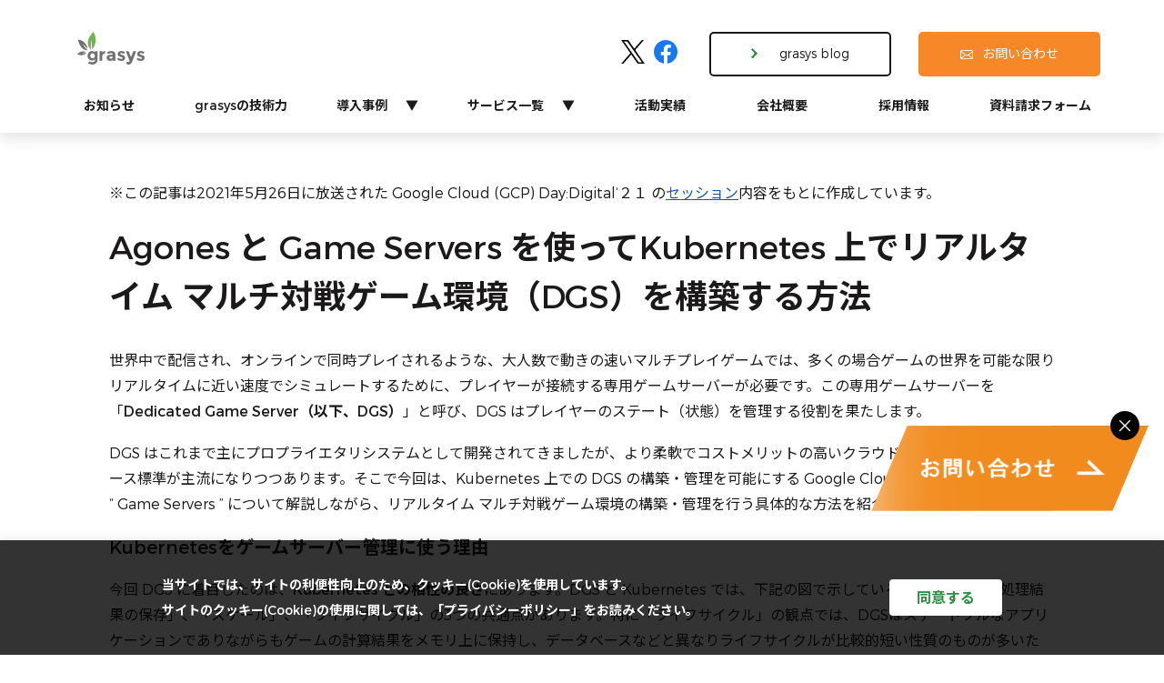

--- FILE ---
content_type: text/html; charset=UTF-8
request_url: https://www.grasys.io/activity/media/23/
body_size: 19770
content:
<!DOCTYPE html>
<html dir="ltr" lang="ja"
	prefix="og: https://ogp.me/ns#" >

<head>
  <!-- Google Tag Manager -->
  <script>(function(w,d,s,l,i){w[l]=w[l]||[];w[l].push({'gtm.start':
    new Date().getTime(),event:'gtm.js'});var f=d.getElementsByTagName(s)[0],
    j=d.createElement(s),dl=l!='dataLayer'?'&l='+l:'';j.async=true;j.src=
    'https://www.googletagmanager.com/gtm.js?id='+i+dl;f.parentNode.insertBefore(j,f);
    })(window,document,'script','dataLayer','GTM-KTHVPKX');</script>
  <!-- End Google Tag Manager -->
	<!-- Google tag (gtag.js) -->
	<script async src="https://www.googletagmanager.com/gtag/js?id=AW-635704205"></script>
	<script>
	  window.dataLayer = window.dataLayer || [];
	  function gtag(){dataLayer.push(arguments);}
	  gtag('js', new Date());

	  gtag('config', 'AW-635704205');
	</script>
	<!-- End Google tag (gtag.js) -->
	<!-- Global site tag (gtag.js) - Google Analytics -->
  <!--    <script async src="https://www.googletagmanager.com/gtag/js?id=G-P9E9GXD7XE"></script>
    <script>
      window.dataLayer = window.dataLayer || [];
      function gtag(){dataLayer.push(arguments);}
      gtag('js', new Date());
      gtag('config', 'G-P9E9GXD7XE');
    </script>
 -->
  <!-- Google Analytics -->
  <script>
    (function(i,s,o,g,r,a,m){i['GoogleAnalyticsObject']=r;i[r]=i[r]||function(){
        (i[r].q=i[r].q||[]).push(arguments)},i[r].l=1*new Date();a=s.createElement(o),
        m=s.getElementsByTagName(o)[0];a.async=1;a.src=g;m.parentNode.insertBefore(a,m)
        })(window,document,'script','//www.google-analytics.com/analytics.js','ga');

        ga('create', 'UA-56758043-1', 'auto');
        ga('send', 'pageview');
    </script>
  <meta charset="UTF-8" />
  <meta name="viewport" content="width=device-width,initial-scale=1,minimum-scale=1,maximum-scale=1,user-scalable=no">
  <link rel="shortcut icon" href="https://www.grasys.io/wp-content/themes/www.grasys/img/favicon.ico" type="image/x-icon">
  <link rel="stylesheet" href="https://unpkg.com/swiper/swiper-bundle.min.css" />
  <link rel="stylesheet" type="text/css" href="https://www.grasys.io/wp-content/themes/www.grasys/css/reset.css">
  <link rel="stylesheet" type="text/css" href="https://www.grasys.io/wp-content/themes/www.grasys/css/common.css?2022080902">
  <link rel="stylesheet" type="text/css" href="https://www.grasys.io/wp-content/themes/www.grasys/css/style.css?20221110">
      
  <meta name="description" content="5月に放送され、grasys エンジニアも出演した「Google Cloud (GCP) Day:Digital‘２１」のセッションの内容をまとめました。 Agones と Game Servers を使ってKubernetes 上でリアルタイムマルチ対戦ゲーム環境（DGS）を構築する方法をご紹介しています。">
  <!-- OGP -->
  <meta property="og:title" content="Game Servers と Agones でリアルタイム マルチ対戦ゲーム環境の構築">
  <meta property="og:site_name" content="grasys （グラシス）">
  <meta property="og:description" content="5月に放送され、grasys エンジニアも出演した「Google Cloud (GCP) Day:Digital‘２１」のセッションの内容をまとめました。 Agones と Game Servers を使ってKubernetes 上でリアルタイムマルチ対戦ゲーム環境（DGS）を構築する方法をご紹介しています。">
  <meta property="og:type" content="article">
  <meta property="og:url" content="https://www.grasys.io/activity/media/23/">
    <meta property="og:image" content="https://www.grasys.io/wp-content/uploads/2022/06/large-20.webp">
    <!-- Twitterカードの設定 -->
  <meta name="twitter:card" content="summary_large_image" />
  <meta name="twitter:site" content="grasysinc" />
      
		<!-- All in One SEO 4.3.5.1 - aioseo.com -->
		<title>Game Servers と Agones でリアルタイム マルチ対戦ゲーム環境の構築 - grasys （グラシス）</title>
		<meta name="description" content="5月に放送され、grasys エンジニアも出演した「Google Cloud (GCP) Day:Digital‘２１」のセッションの内容をまとめました。 Agones と Game Servers を使ってKubernetes 上でリアルタイムマルチ対戦ゲーム環境（DGS）を構築する方法をご紹介しています。" />
		<meta name="robots" content="max-image-preview:large" />
		<link rel="canonical" href="https://www.grasys.io/activity/media/23/" />
		<meta name="generator" content="All in One SEO (AIOSEO) 4.3.5.1 " />
		<meta property="og:locale" content="ja_JP" />
		<meta property="og:site_name" content="grasys （グラシス） - GCP・AWS・Azure を活用したシステム設計・開発・構築・運用" />
		<meta property="og:type" content="article" />
		<meta property="og:title" content="Game Servers と Agones でリアルタイム マルチ対戦ゲーム環境の構築 - grasys （グラシス）" />
		<meta property="og:description" content="5月に放送され、grasys エンジニアも出演した「Google Cloud (GCP) Day:Digital‘２１」のセッションの内容をまとめました。 Agones と Game Servers を使ってKubernetes 上でリアルタイムマルチ対戦ゲーム環境（DGS）を構築する方法をご紹介しています。" />
		<meta property="og:url" content="https://www.grasys.io/activity/media/23/" />
		<meta property="article:published_time" content="2022-06-16T13:23:19+00:00" />
		<meta property="article:modified_time" content="2022-07-01T05:55:12+00:00" />
		<meta name="twitter:card" content="summary_large_image" />
		<meta name="twitter:title" content="Game Servers と Agones でリアルタイム マルチ対戦ゲーム環境の構築 - grasys （グラシス）" />
		<meta name="twitter:description" content="5月に放送され、grasys エンジニアも出演した「Google Cloud (GCP) Day:Digital‘２１」のセッションの内容をまとめました。 Agones と Game Servers を使ってKubernetes 上でリアルタイムマルチ対戦ゲーム環境（DGS）を構築する方法をご紹介しています。" />
		<script type="application/ld+json" class="aioseo-schema">
			{"@context":"https:\/\/schema.org","@graph":[{"@type":"BlogPosting","@id":"https:\/\/www.grasys.io\/activity\/media\/23\/#blogposting","name":"Game Servers \u3068 Agones \u3067\u30ea\u30a2\u30eb\u30bf\u30a4\u30e0 \u30de\u30eb\u30c1\u5bfe\u6226\u30b2\u30fc\u30e0\u74b0\u5883\u306e\u69cb\u7bc9 - grasys \uff08\u30b0\u30e9\u30b7\u30b9\uff09","headline":"Game Servers \u3068 Agones \u3067\u30ea\u30a2\u30eb\u30bf\u30a4\u30e0 \u30de\u30eb\u30c1\u5bfe\u6226\u30b2\u30fc\u30e0\u74b0\u5883\u306e\u69cb\u7bc9","author":{"@id":"https:\/\/www.grasys.io\/author\/watanabe-yuichi\/#author"},"publisher":{"@id":"https:\/\/www.grasys.io\/#organization"},"image":{"@type":"ImageObject","url":"https:\/\/www.grasys.io\/wp-content\/uploads\/2022\/06\/large-20.webp","width":1024,"height":576},"datePublished":"2022-06-16T13:23:19+09:00","dateModified":"2022-07-01T05:55:12+09:00","inLanguage":"ja","mainEntityOfPage":{"@id":"https:\/\/www.grasys.io\/activity\/media\/23\/#webpage"},"isPartOf":{"@id":"https:\/\/www.grasys.io\/activity\/media\/23\/#webpage"},"articleSection":"\u30e1\u30c7\u30a3\u30a2, Google Cloud (GCP) Day Digital 21"},{"@type":"BreadcrumbList","@id":"https:\/\/www.grasys.io\/activity\/media\/23\/#breadcrumblist","itemListElement":[{"@type":"ListItem","@id":"https:\/\/www.grasys.io\/#listItem","position":1,"item":{"@type":"WebPage","@id":"https:\/\/www.grasys.io\/","name":"\u30db\u30fc\u30e0","description":"GCP\u30fbAWS\u30fbAzure \u3092\u6d3b\u7528\u3057\u305f\u30b7\u30b9\u30c6\u30e0\u8a2d\u8a08\u30fb\u958b\u767a\u30fb\u69cb\u7bc9\u30fb\u904b\u7528","url":"https:\/\/www.grasys.io\/"},"nextItem":"https:\/\/www.grasys.io\/activity\/media\/23\/#listItem"},{"@type":"ListItem","@id":"https:\/\/www.grasys.io\/activity\/media\/23\/#listItem","position":2,"item":{"@type":"WebPage","@id":"https:\/\/www.grasys.io\/activity\/media\/23\/","name":"Game Servers \u3068 Agones \u3067\u30ea\u30a2\u30eb\u30bf\u30a4\u30e0 \u30de\u30eb\u30c1\u5bfe\u6226\u30b2\u30fc\u30e0\u74b0\u5883\u306e\u69cb\u7bc9","description":"5\u6708\u306b\u653e\u9001\u3055\u308c\u3001grasys \u30a8\u30f3\u30b8\u30cb\u30a2\u3082\u51fa\u6f14\u3057\u305f\u300cGoogle Cloud (GCP) Day:Digital\u2018\uff12\uff11\u300d\u306e\u30bb\u30c3\u30b7\u30e7\u30f3\u306e\u5185\u5bb9\u3092\u307e\u3068\u3081\u307e\u3057\u305f\u3002 Agones \u3068 Game Servers \u3092\u4f7f\u3063\u3066Kubernetes \u4e0a\u3067\u30ea\u30a2\u30eb\u30bf\u30a4\u30e0\u30de\u30eb\u30c1\u5bfe\u6226\u30b2\u30fc\u30e0\u74b0\u5883\uff08DGS\uff09\u3092\u69cb\u7bc9\u3059\u308b\u65b9\u6cd5\u3092\u3054\u7d39\u4ecb\u3057\u3066\u3044\u307e\u3059\u3002","url":"https:\/\/www.grasys.io\/activity\/media\/23\/"},"previousItem":"https:\/\/www.grasys.io\/#listItem"}]},{"@type":"Organization","@id":"https:\/\/www.grasys.io\/#organization","name":"grasys \uff08\u30b0\u30e9\u30b7\u30b9\uff09","url":"https:\/\/www.grasys.io\/"},{"@type":"Person","@id":"https:\/\/www.grasys.io\/author\/watanabe-yuichi\/#author","url":"https:\/\/www.grasys.io\/author\/watanabe-yuichi\/","name":"watanabe yuichi","image":{"@type":"ImageObject","@id":"https:\/\/www.grasys.io\/activity\/media\/23\/#authorImage","url":"https:\/\/secure.gravatar.com\/avatar\/18625495a63a82dc564ddc18d8c086d8be245339a42a65471e1098bba63f6e01?s=96&d=mm&r=g","width":96,"height":96,"caption":"watanabe yuichi"}},{"@type":"WebPage","@id":"https:\/\/www.grasys.io\/activity\/media\/23\/#webpage","url":"https:\/\/www.grasys.io\/activity\/media\/23\/","name":"Game Servers \u3068 Agones \u3067\u30ea\u30a2\u30eb\u30bf\u30a4\u30e0 \u30de\u30eb\u30c1\u5bfe\u6226\u30b2\u30fc\u30e0\u74b0\u5883\u306e\u69cb\u7bc9 - grasys \uff08\u30b0\u30e9\u30b7\u30b9\uff09","description":"5\u6708\u306b\u653e\u9001\u3055\u308c\u3001grasys \u30a8\u30f3\u30b8\u30cb\u30a2\u3082\u51fa\u6f14\u3057\u305f\u300cGoogle Cloud (GCP) Day:Digital\u2018\uff12\uff11\u300d\u306e\u30bb\u30c3\u30b7\u30e7\u30f3\u306e\u5185\u5bb9\u3092\u307e\u3068\u3081\u307e\u3057\u305f\u3002 Agones \u3068 Game Servers \u3092\u4f7f\u3063\u3066Kubernetes \u4e0a\u3067\u30ea\u30a2\u30eb\u30bf\u30a4\u30e0\u30de\u30eb\u30c1\u5bfe\u6226\u30b2\u30fc\u30e0\u74b0\u5883\uff08DGS\uff09\u3092\u69cb\u7bc9\u3059\u308b\u65b9\u6cd5\u3092\u3054\u7d39\u4ecb\u3057\u3066\u3044\u307e\u3059\u3002","inLanguage":"ja","isPartOf":{"@id":"https:\/\/www.grasys.io\/#website"},"breadcrumb":{"@id":"https:\/\/www.grasys.io\/activity\/media\/23\/#breadcrumblist"},"author":{"@id":"https:\/\/www.grasys.io\/author\/watanabe-yuichi\/#author"},"creator":{"@id":"https:\/\/www.grasys.io\/author\/watanabe-yuichi\/#author"},"image":{"@type":"ImageObject","url":"https:\/\/www.grasys.io\/wp-content\/uploads\/2022\/06\/large-20.webp","@id":"https:\/\/www.grasys.io\/#mainImage","width":1024,"height":576},"primaryImageOfPage":{"@id":"https:\/\/www.grasys.io\/activity\/media\/23\/#mainImage"},"datePublished":"2022-06-16T13:23:19+09:00","dateModified":"2022-07-01T05:55:12+09:00"},{"@type":"WebSite","@id":"https:\/\/www.grasys.io\/#website","url":"https:\/\/www.grasys.io\/","name":"grasys \uff08\u30b0\u30e9\u30b7\u30b9\uff09","description":"GCP\u30fbAWS\u30fbAzure \u3092\u6d3b\u7528\u3057\u305f\u30b7\u30b9\u30c6\u30e0\u8a2d\u8a08\u30fb\u958b\u767a\u30fb\u69cb\u7bc9\u30fb\u904b\u7528","inLanguage":"ja","publisher":{"@id":"https:\/\/www.grasys.io\/#organization"}}]}
		</script>
		<!-- All in One SEO -->

<link rel='dns-prefetch' href='//www.grasys.io' />
<link rel="alternate" type="application/rss+xml" title="grasys （グラシス） &raquo; フィード" href="https://www.grasys.io/feed/" />
<link rel="alternate" title="oEmbed (JSON)" type="application/json+oembed" href="https://www.grasys.io/wp-json/oembed/1.0/embed?url=https%3A%2F%2Fwww.grasys.io%2Factivity%2Fmedia%2F23%2F" />
<link rel="alternate" title="oEmbed (XML)" type="text/xml+oembed" href="https://www.grasys.io/wp-json/oembed/1.0/embed?url=https%3A%2F%2Fwww.grasys.io%2Factivity%2Fmedia%2F23%2F&#038;format=xml" />
<style id='wp-img-auto-sizes-contain-inline-css' type='text/css'>
img:is([sizes=auto i],[sizes^="auto," i]){contain-intrinsic-size:3000px 1500px}
/*# sourceURL=wp-img-auto-sizes-contain-inline-css */
</style>
<style id='wp-emoji-styles-inline-css' type='text/css'>

	img.wp-smiley, img.emoji {
		display: inline !important;
		border: none !important;
		box-shadow: none !important;
		height: 1em !important;
		width: 1em !important;
		margin: 0 0.07em !important;
		vertical-align: -0.1em !important;
		background: none !important;
		padding: 0 !important;
	}
/*# sourceURL=wp-emoji-styles-inline-css */
</style>
<style id='wp-block-library-inline-css' type='text/css'>
:root{--wp-block-synced-color:#7a00df;--wp-block-synced-color--rgb:122,0,223;--wp-bound-block-color:var(--wp-block-synced-color);--wp-editor-canvas-background:#ddd;--wp-admin-theme-color:#007cba;--wp-admin-theme-color--rgb:0,124,186;--wp-admin-theme-color-darker-10:#006ba1;--wp-admin-theme-color-darker-10--rgb:0,107,160.5;--wp-admin-theme-color-darker-20:#005a87;--wp-admin-theme-color-darker-20--rgb:0,90,135;--wp-admin-border-width-focus:2px}@media (min-resolution:192dpi){:root{--wp-admin-border-width-focus:1.5px}}.wp-element-button{cursor:pointer}:root .has-very-light-gray-background-color{background-color:#eee}:root .has-very-dark-gray-background-color{background-color:#313131}:root .has-very-light-gray-color{color:#eee}:root .has-very-dark-gray-color{color:#313131}:root .has-vivid-green-cyan-to-vivid-cyan-blue-gradient-background{background:linear-gradient(135deg,#00d084,#0693e3)}:root .has-purple-crush-gradient-background{background:linear-gradient(135deg,#34e2e4,#4721fb 50%,#ab1dfe)}:root .has-hazy-dawn-gradient-background{background:linear-gradient(135deg,#faaca8,#dad0ec)}:root .has-subdued-olive-gradient-background{background:linear-gradient(135deg,#fafae1,#67a671)}:root .has-atomic-cream-gradient-background{background:linear-gradient(135deg,#fdd79a,#004a59)}:root .has-nightshade-gradient-background{background:linear-gradient(135deg,#330968,#31cdcf)}:root .has-midnight-gradient-background{background:linear-gradient(135deg,#020381,#2874fc)}:root{--wp--preset--font-size--normal:16px;--wp--preset--font-size--huge:42px}.has-regular-font-size{font-size:1em}.has-larger-font-size{font-size:2.625em}.has-normal-font-size{font-size:var(--wp--preset--font-size--normal)}.has-huge-font-size{font-size:var(--wp--preset--font-size--huge)}.has-text-align-center{text-align:center}.has-text-align-left{text-align:left}.has-text-align-right{text-align:right}.has-fit-text{white-space:nowrap!important}#end-resizable-editor-section{display:none}.aligncenter{clear:both}.items-justified-left{justify-content:flex-start}.items-justified-center{justify-content:center}.items-justified-right{justify-content:flex-end}.items-justified-space-between{justify-content:space-between}.screen-reader-text{border:0;clip-path:inset(50%);height:1px;margin:-1px;overflow:hidden;padding:0;position:absolute;width:1px;word-wrap:normal!important}.screen-reader-text:focus{background-color:#ddd;clip-path:none;color:#444;display:block;font-size:1em;height:auto;left:5px;line-height:normal;padding:15px 23px 14px;text-decoration:none;top:5px;width:auto;z-index:100000}html :where(.has-border-color){border-style:solid}html :where([style*=border-top-color]){border-top-style:solid}html :where([style*=border-right-color]){border-right-style:solid}html :where([style*=border-bottom-color]){border-bottom-style:solid}html :where([style*=border-left-color]){border-left-style:solid}html :where([style*=border-width]){border-style:solid}html :where([style*=border-top-width]){border-top-style:solid}html :where([style*=border-right-width]){border-right-style:solid}html :where([style*=border-bottom-width]){border-bottom-style:solid}html :where([style*=border-left-width]){border-left-style:solid}html :where(img[class*=wp-image-]){height:auto;max-width:100%}:where(figure){margin:0 0 1em}html :where(.is-position-sticky){--wp-admin--admin-bar--position-offset:var(--wp-admin--admin-bar--height,0px)}@media screen and (max-width:600px){html :where(.is-position-sticky){--wp-admin--admin-bar--position-offset:0px}}

/*# sourceURL=wp-block-library-inline-css */
</style><style id='wp-block-heading-inline-css' type='text/css'>
h1:where(.wp-block-heading).has-background,h2:where(.wp-block-heading).has-background,h3:where(.wp-block-heading).has-background,h4:where(.wp-block-heading).has-background,h5:where(.wp-block-heading).has-background,h6:where(.wp-block-heading).has-background{padding:1.25em 2.375em}h1.has-text-align-left[style*=writing-mode]:where([style*=vertical-lr]),h1.has-text-align-right[style*=writing-mode]:where([style*=vertical-rl]),h2.has-text-align-left[style*=writing-mode]:where([style*=vertical-lr]),h2.has-text-align-right[style*=writing-mode]:where([style*=vertical-rl]),h3.has-text-align-left[style*=writing-mode]:where([style*=vertical-lr]),h3.has-text-align-right[style*=writing-mode]:where([style*=vertical-rl]),h4.has-text-align-left[style*=writing-mode]:where([style*=vertical-lr]),h4.has-text-align-right[style*=writing-mode]:where([style*=vertical-rl]),h5.has-text-align-left[style*=writing-mode]:where([style*=vertical-lr]),h5.has-text-align-right[style*=writing-mode]:where([style*=vertical-rl]),h6.has-text-align-left[style*=writing-mode]:where([style*=vertical-lr]),h6.has-text-align-right[style*=writing-mode]:where([style*=vertical-rl]){rotate:180deg}
/*# sourceURL=https://www.grasys.io/wp-includes/blocks/heading/style.min.css */
</style>
<style id='wp-block-image-inline-css' type='text/css'>
.wp-block-image>a,.wp-block-image>figure>a{display:inline-block}.wp-block-image img{box-sizing:border-box;height:auto;max-width:100%;vertical-align:bottom}@media not (prefers-reduced-motion){.wp-block-image img.hide{visibility:hidden}.wp-block-image img.show{animation:show-content-image .4s}}.wp-block-image[style*=border-radius] img,.wp-block-image[style*=border-radius]>a{border-radius:inherit}.wp-block-image.has-custom-border img{box-sizing:border-box}.wp-block-image.aligncenter{text-align:center}.wp-block-image.alignfull>a,.wp-block-image.alignwide>a{width:100%}.wp-block-image.alignfull img,.wp-block-image.alignwide img{height:auto;width:100%}.wp-block-image .aligncenter,.wp-block-image .alignleft,.wp-block-image .alignright,.wp-block-image.aligncenter,.wp-block-image.alignleft,.wp-block-image.alignright{display:table}.wp-block-image .aligncenter>figcaption,.wp-block-image .alignleft>figcaption,.wp-block-image .alignright>figcaption,.wp-block-image.aligncenter>figcaption,.wp-block-image.alignleft>figcaption,.wp-block-image.alignright>figcaption{caption-side:bottom;display:table-caption}.wp-block-image .alignleft{float:left;margin:.5em 1em .5em 0}.wp-block-image .alignright{float:right;margin:.5em 0 .5em 1em}.wp-block-image .aligncenter{margin-left:auto;margin-right:auto}.wp-block-image :where(figcaption){margin-bottom:1em;margin-top:.5em}.wp-block-image.is-style-circle-mask img{border-radius:9999px}@supports ((-webkit-mask-image:none) or (mask-image:none)) or (-webkit-mask-image:none){.wp-block-image.is-style-circle-mask img{border-radius:0;-webkit-mask-image:url('data:image/svg+xml;utf8,<svg viewBox="0 0 100 100" xmlns="http://www.w3.org/2000/svg"><circle cx="50" cy="50" r="50"/></svg>');mask-image:url('data:image/svg+xml;utf8,<svg viewBox="0 0 100 100" xmlns="http://www.w3.org/2000/svg"><circle cx="50" cy="50" r="50"/></svg>');mask-mode:alpha;-webkit-mask-position:center;mask-position:center;-webkit-mask-repeat:no-repeat;mask-repeat:no-repeat;-webkit-mask-size:contain;mask-size:contain}}:root :where(.wp-block-image.is-style-rounded img,.wp-block-image .is-style-rounded img){border-radius:9999px}.wp-block-image figure{margin:0}.wp-lightbox-container{display:flex;flex-direction:column;position:relative}.wp-lightbox-container img{cursor:zoom-in}.wp-lightbox-container img:hover+button{opacity:1}.wp-lightbox-container button{align-items:center;backdrop-filter:blur(16px) saturate(180%);background-color:#5a5a5a40;border:none;border-radius:4px;cursor:zoom-in;display:flex;height:20px;justify-content:center;opacity:0;padding:0;position:absolute;right:16px;text-align:center;top:16px;width:20px;z-index:100}@media not (prefers-reduced-motion){.wp-lightbox-container button{transition:opacity .2s ease}}.wp-lightbox-container button:focus-visible{outline:3px auto #5a5a5a40;outline:3px auto -webkit-focus-ring-color;outline-offset:3px}.wp-lightbox-container button:hover{cursor:pointer;opacity:1}.wp-lightbox-container button:focus{opacity:1}.wp-lightbox-container button:focus,.wp-lightbox-container button:hover,.wp-lightbox-container button:not(:hover):not(:active):not(.has-background){background-color:#5a5a5a40;border:none}.wp-lightbox-overlay{box-sizing:border-box;cursor:zoom-out;height:100vh;left:0;overflow:hidden;position:fixed;top:0;visibility:hidden;width:100%;z-index:100000}.wp-lightbox-overlay .close-button{align-items:center;cursor:pointer;display:flex;justify-content:center;min-height:40px;min-width:40px;padding:0;position:absolute;right:calc(env(safe-area-inset-right) + 16px);top:calc(env(safe-area-inset-top) + 16px);z-index:5000000}.wp-lightbox-overlay .close-button:focus,.wp-lightbox-overlay .close-button:hover,.wp-lightbox-overlay .close-button:not(:hover):not(:active):not(.has-background){background:none;border:none}.wp-lightbox-overlay .lightbox-image-container{height:var(--wp--lightbox-container-height);left:50%;overflow:hidden;position:absolute;top:50%;transform:translate(-50%,-50%);transform-origin:top left;width:var(--wp--lightbox-container-width);z-index:9999999999}.wp-lightbox-overlay .wp-block-image{align-items:center;box-sizing:border-box;display:flex;height:100%;justify-content:center;margin:0;position:relative;transform-origin:0 0;width:100%;z-index:3000000}.wp-lightbox-overlay .wp-block-image img{height:var(--wp--lightbox-image-height);min-height:var(--wp--lightbox-image-height);min-width:var(--wp--lightbox-image-width);width:var(--wp--lightbox-image-width)}.wp-lightbox-overlay .wp-block-image figcaption{display:none}.wp-lightbox-overlay button{background:none;border:none}.wp-lightbox-overlay .scrim{background-color:#fff;height:100%;opacity:.9;position:absolute;width:100%;z-index:2000000}.wp-lightbox-overlay.active{visibility:visible}@media not (prefers-reduced-motion){.wp-lightbox-overlay.active{animation:turn-on-visibility .25s both}.wp-lightbox-overlay.active img{animation:turn-on-visibility .35s both}.wp-lightbox-overlay.show-closing-animation:not(.active){animation:turn-off-visibility .35s both}.wp-lightbox-overlay.show-closing-animation:not(.active) img{animation:turn-off-visibility .25s both}.wp-lightbox-overlay.zoom.active{animation:none;opacity:1;visibility:visible}.wp-lightbox-overlay.zoom.active .lightbox-image-container{animation:lightbox-zoom-in .4s}.wp-lightbox-overlay.zoom.active .lightbox-image-container img{animation:none}.wp-lightbox-overlay.zoom.active .scrim{animation:turn-on-visibility .4s forwards}.wp-lightbox-overlay.zoom.show-closing-animation:not(.active){animation:none}.wp-lightbox-overlay.zoom.show-closing-animation:not(.active) .lightbox-image-container{animation:lightbox-zoom-out .4s}.wp-lightbox-overlay.zoom.show-closing-animation:not(.active) .lightbox-image-container img{animation:none}.wp-lightbox-overlay.zoom.show-closing-animation:not(.active) .scrim{animation:turn-off-visibility .4s forwards}}@keyframes show-content-image{0%{visibility:hidden}99%{visibility:hidden}to{visibility:visible}}@keyframes turn-on-visibility{0%{opacity:0}to{opacity:1}}@keyframes turn-off-visibility{0%{opacity:1;visibility:visible}99%{opacity:0;visibility:visible}to{opacity:0;visibility:hidden}}@keyframes lightbox-zoom-in{0%{transform:translate(calc((-100vw + var(--wp--lightbox-scrollbar-width))/2 + var(--wp--lightbox-initial-left-position)),calc(-50vh + var(--wp--lightbox-initial-top-position))) scale(var(--wp--lightbox-scale))}to{transform:translate(-50%,-50%) scale(1)}}@keyframes lightbox-zoom-out{0%{transform:translate(-50%,-50%) scale(1);visibility:visible}99%{visibility:visible}to{transform:translate(calc((-100vw + var(--wp--lightbox-scrollbar-width))/2 + var(--wp--lightbox-initial-left-position)),calc(-50vh + var(--wp--lightbox-initial-top-position))) scale(var(--wp--lightbox-scale));visibility:hidden}}
/*# sourceURL=https://www.grasys.io/wp-includes/blocks/image/style.min.css */
</style>
<style id='wp-block-list-inline-css' type='text/css'>
ol,ul{box-sizing:border-box}:root :where(.wp-block-list.has-background){padding:1.25em 2.375em}
/*# sourceURL=https://www.grasys.io/wp-includes/blocks/list/style.min.css */
</style>
<style id='wp-block-paragraph-inline-css' type='text/css'>
.is-small-text{font-size:.875em}.is-regular-text{font-size:1em}.is-large-text{font-size:2.25em}.is-larger-text{font-size:3em}.has-drop-cap:not(:focus):first-letter{float:left;font-size:8.4em;font-style:normal;font-weight:100;line-height:.68;margin:.05em .1em 0 0;text-transform:uppercase}body.rtl .has-drop-cap:not(:focus):first-letter{float:none;margin-left:.1em}p.has-drop-cap.has-background{overflow:hidden}:root :where(p.has-background){padding:1.25em 2.375em}:where(p.has-text-color:not(.has-link-color)) a{color:inherit}p.has-text-align-left[style*="writing-mode:vertical-lr"],p.has-text-align-right[style*="writing-mode:vertical-rl"]{rotate:180deg}
/*# sourceURL=https://www.grasys.io/wp-includes/blocks/paragraph/style.min.css */
</style>
<style id='global-styles-inline-css' type='text/css'>
:root{--wp--preset--aspect-ratio--square: 1;--wp--preset--aspect-ratio--4-3: 4/3;--wp--preset--aspect-ratio--3-4: 3/4;--wp--preset--aspect-ratio--3-2: 3/2;--wp--preset--aspect-ratio--2-3: 2/3;--wp--preset--aspect-ratio--16-9: 16/9;--wp--preset--aspect-ratio--9-16: 9/16;--wp--preset--color--black: #000000;--wp--preset--color--cyan-bluish-gray: #abb8c3;--wp--preset--color--white: #ffffff;--wp--preset--color--pale-pink: #f78da7;--wp--preset--color--vivid-red: #cf2e2e;--wp--preset--color--luminous-vivid-orange: #ff6900;--wp--preset--color--luminous-vivid-amber: #fcb900;--wp--preset--color--light-green-cyan: #7bdcb5;--wp--preset--color--vivid-green-cyan: #00d084;--wp--preset--color--pale-cyan-blue: #8ed1fc;--wp--preset--color--vivid-cyan-blue: #0693e3;--wp--preset--color--vivid-purple: #9b51e0;--wp--preset--gradient--vivid-cyan-blue-to-vivid-purple: linear-gradient(135deg,rgb(6,147,227) 0%,rgb(155,81,224) 100%);--wp--preset--gradient--light-green-cyan-to-vivid-green-cyan: linear-gradient(135deg,rgb(122,220,180) 0%,rgb(0,208,130) 100%);--wp--preset--gradient--luminous-vivid-amber-to-luminous-vivid-orange: linear-gradient(135deg,rgb(252,185,0) 0%,rgb(255,105,0) 100%);--wp--preset--gradient--luminous-vivid-orange-to-vivid-red: linear-gradient(135deg,rgb(255,105,0) 0%,rgb(207,46,46) 100%);--wp--preset--gradient--very-light-gray-to-cyan-bluish-gray: linear-gradient(135deg,rgb(238,238,238) 0%,rgb(169,184,195) 100%);--wp--preset--gradient--cool-to-warm-spectrum: linear-gradient(135deg,rgb(74,234,220) 0%,rgb(151,120,209) 20%,rgb(207,42,186) 40%,rgb(238,44,130) 60%,rgb(251,105,98) 80%,rgb(254,248,76) 100%);--wp--preset--gradient--blush-light-purple: linear-gradient(135deg,rgb(255,206,236) 0%,rgb(152,150,240) 100%);--wp--preset--gradient--blush-bordeaux: linear-gradient(135deg,rgb(254,205,165) 0%,rgb(254,45,45) 50%,rgb(107,0,62) 100%);--wp--preset--gradient--luminous-dusk: linear-gradient(135deg,rgb(255,203,112) 0%,rgb(199,81,192) 50%,rgb(65,88,208) 100%);--wp--preset--gradient--pale-ocean: linear-gradient(135deg,rgb(255,245,203) 0%,rgb(182,227,212) 50%,rgb(51,167,181) 100%);--wp--preset--gradient--electric-grass: linear-gradient(135deg,rgb(202,248,128) 0%,rgb(113,206,126) 100%);--wp--preset--gradient--midnight: linear-gradient(135deg,rgb(2,3,129) 0%,rgb(40,116,252) 100%);--wp--preset--font-size--small: 13px;--wp--preset--font-size--medium: 20px;--wp--preset--font-size--large: 36px;--wp--preset--font-size--x-large: 42px;--wp--preset--spacing--20: 0.44rem;--wp--preset--spacing--30: 0.67rem;--wp--preset--spacing--40: 1rem;--wp--preset--spacing--50: 1.5rem;--wp--preset--spacing--60: 2.25rem;--wp--preset--spacing--70: 3.38rem;--wp--preset--spacing--80: 5.06rem;--wp--preset--shadow--natural: 6px 6px 9px rgba(0, 0, 0, 0.2);--wp--preset--shadow--deep: 12px 12px 50px rgba(0, 0, 0, 0.4);--wp--preset--shadow--sharp: 6px 6px 0px rgba(0, 0, 0, 0.2);--wp--preset--shadow--outlined: 6px 6px 0px -3px rgb(255, 255, 255), 6px 6px rgb(0, 0, 0);--wp--preset--shadow--crisp: 6px 6px 0px rgb(0, 0, 0);}:where(.is-layout-flex){gap: 0.5em;}:where(.is-layout-grid){gap: 0.5em;}body .is-layout-flex{display: flex;}.is-layout-flex{flex-wrap: wrap;align-items: center;}.is-layout-flex > :is(*, div){margin: 0;}body .is-layout-grid{display: grid;}.is-layout-grid > :is(*, div){margin: 0;}:where(.wp-block-columns.is-layout-flex){gap: 2em;}:where(.wp-block-columns.is-layout-grid){gap: 2em;}:where(.wp-block-post-template.is-layout-flex){gap: 1.25em;}:where(.wp-block-post-template.is-layout-grid){gap: 1.25em;}.has-black-color{color: var(--wp--preset--color--black) !important;}.has-cyan-bluish-gray-color{color: var(--wp--preset--color--cyan-bluish-gray) !important;}.has-white-color{color: var(--wp--preset--color--white) !important;}.has-pale-pink-color{color: var(--wp--preset--color--pale-pink) !important;}.has-vivid-red-color{color: var(--wp--preset--color--vivid-red) !important;}.has-luminous-vivid-orange-color{color: var(--wp--preset--color--luminous-vivid-orange) !important;}.has-luminous-vivid-amber-color{color: var(--wp--preset--color--luminous-vivid-amber) !important;}.has-light-green-cyan-color{color: var(--wp--preset--color--light-green-cyan) !important;}.has-vivid-green-cyan-color{color: var(--wp--preset--color--vivid-green-cyan) !important;}.has-pale-cyan-blue-color{color: var(--wp--preset--color--pale-cyan-blue) !important;}.has-vivid-cyan-blue-color{color: var(--wp--preset--color--vivid-cyan-blue) !important;}.has-vivid-purple-color{color: var(--wp--preset--color--vivid-purple) !important;}.has-black-background-color{background-color: var(--wp--preset--color--black) !important;}.has-cyan-bluish-gray-background-color{background-color: var(--wp--preset--color--cyan-bluish-gray) !important;}.has-white-background-color{background-color: var(--wp--preset--color--white) !important;}.has-pale-pink-background-color{background-color: var(--wp--preset--color--pale-pink) !important;}.has-vivid-red-background-color{background-color: var(--wp--preset--color--vivid-red) !important;}.has-luminous-vivid-orange-background-color{background-color: var(--wp--preset--color--luminous-vivid-orange) !important;}.has-luminous-vivid-amber-background-color{background-color: var(--wp--preset--color--luminous-vivid-amber) !important;}.has-light-green-cyan-background-color{background-color: var(--wp--preset--color--light-green-cyan) !important;}.has-vivid-green-cyan-background-color{background-color: var(--wp--preset--color--vivid-green-cyan) !important;}.has-pale-cyan-blue-background-color{background-color: var(--wp--preset--color--pale-cyan-blue) !important;}.has-vivid-cyan-blue-background-color{background-color: var(--wp--preset--color--vivid-cyan-blue) !important;}.has-vivid-purple-background-color{background-color: var(--wp--preset--color--vivid-purple) !important;}.has-black-border-color{border-color: var(--wp--preset--color--black) !important;}.has-cyan-bluish-gray-border-color{border-color: var(--wp--preset--color--cyan-bluish-gray) !important;}.has-white-border-color{border-color: var(--wp--preset--color--white) !important;}.has-pale-pink-border-color{border-color: var(--wp--preset--color--pale-pink) !important;}.has-vivid-red-border-color{border-color: var(--wp--preset--color--vivid-red) !important;}.has-luminous-vivid-orange-border-color{border-color: var(--wp--preset--color--luminous-vivid-orange) !important;}.has-luminous-vivid-amber-border-color{border-color: var(--wp--preset--color--luminous-vivid-amber) !important;}.has-light-green-cyan-border-color{border-color: var(--wp--preset--color--light-green-cyan) !important;}.has-vivid-green-cyan-border-color{border-color: var(--wp--preset--color--vivid-green-cyan) !important;}.has-pale-cyan-blue-border-color{border-color: var(--wp--preset--color--pale-cyan-blue) !important;}.has-vivid-cyan-blue-border-color{border-color: var(--wp--preset--color--vivid-cyan-blue) !important;}.has-vivid-purple-border-color{border-color: var(--wp--preset--color--vivid-purple) !important;}.has-vivid-cyan-blue-to-vivid-purple-gradient-background{background: var(--wp--preset--gradient--vivid-cyan-blue-to-vivid-purple) !important;}.has-light-green-cyan-to-vivid-green-cyan-gradient-background{background: var(--wp--preset--gradient--light-green-cyan-to-vivid-green-cyan) !important;}.has-luminous-vivid-amber-to-luminous-vivid-orange-gradient-background{background: var(--wp--preset--gradient--luminous-vivid-amber-to-luminous-vivid-orange) !important;}.has-luminous-vivid-orange-to-vivid-red-gradient-background{background: var(--wp--preset--gradient--luminous-vivid-orange-to-vivid-red) !important;}.has-very-light-gray-to-cyan-bluish-gray-gradient-background{background: var(--wp--preset--gradient--very-light-gray-to-cyan-bluish-gray) !important;}.has-cool-to-warm-spectrum-gradient-background{background: var(--wp--preset--gradient--cool-to-warm-spectrum) !important;}.has-blush-light-purple-gradient-background{background: var(--wp--preset--gradient--blush-light-purple) !important;}.has-blush-bordeaux-gradient-background{background: var(--wp--preset--gradient--blush-bordeaux) !important;}.has-luminous-dusk-gradient-background{background: var(--wp--preset--gradient--luminous-dusk) !important;}.has-pale-ocean-gradient-background{background: var(--wp--preset--gradient--pale-ocean) !important;}.has-electric-grass-gradient-background{background: var(--wp--preset--gradient--electric-grass) !important;}.has-midnight-gradient-background{background: var(--wp--preset--gradient--midnight) !important;}.has-small-font-size{font-size: var(--wp--preset--font-size--small) !important;}.has-medium-font-size{font-size: var(--wp--preset--font-size--medium) !important;}.has-large-font-size{font-size: var(--wp--preset--font-size--large) !important;}.has-x-large-font-size{font-size: var(--wp--preset--font-size--x-large) !important;}
/*# sourceURL=global-styles-inline-css */
</style>

<style id='classic-theme-styles-inline-css' type='text/css'>
/*! This file is auto-generated */
.wp-block-button__link{color:#fff;background-color:#32373c;border-radius:9999px;box-shadow:none;text-decoration:none;padding:calc(.667em + 2px) calc(1.333em + 2px);font-size:1.125em}.wp-block-file__button{background:#32373c;color:#fff;text-decoration:none}
/*# sourceURL=/wp-includes/css/classic-themes.min.css */
</style>
<link rel='stylesheet' id='cookie-law-info-css' href='https://www.grasys.io/wp-content/plugins/cookie-law-info/legacy/public/css/cookie-law-info-public.css?ver=3.0.8' type='text/css' media='all' />
<link rel='stylesheet' id='cookie-law-info-gdpr-css' href='https://www.grasys.io/wp-content/plugins/cookie-law-info/legacy/public/css/cookie-law-info-gdpr.css?ver=3.0.8' type='text/css' media='all' />
<script type="text/javascript" src="https://www.grasys.io/wp-includes/js/jquery/jquery.min.js?ver=3.7.1" id="jquery-core-js"></script>
<script type="text/javascript" src="https://www.grasys.io/wp-includes/js/jquery/jquery-migrate.min.js?ver=3.4.1" id="jquery-migrate-js"></script>
<script type="text/javascript" id="cookie-law-info-js-extra">
/* <![CDATA[ */
var Cli_Data = {"nn_cookie_ids":[],"cookielist":[],"non_necessary_cookies":[],"ccpaEnabled":"","ccpaRegionBased":"","ccpaBarEnabled":"","strictlyEnabled":["necessary","obligatoire"],"ccpaType":"gdpr","js_blocking":"1","custom_integration":"","triggerDomRefresh":"","secure_cookies":""};
var cli_cookiebar_settings = {"animate_speed_hide":"500","animate_speed_show":"500","background":"#000000","border":"#b1a6a6c2","border_on":"","button_1_button_colour":"#61a229","button_1_button_hover":"#4e8221","button_1_link_colour":"#fff","button_1_as_button":"1","button_1_new_win":"","button_2_button_colour":"#333","button_2_button_hover":"#292929","button_2_link_colour":"#444","button_2_as_button":"","button_2_hidebar":"","button_3_button_colour":"#dedfe0","button_3_button_hover":"#b2b2b3","button_3_link_colour":"#333333","button_3_as_button":"1","button_3_new_win":"","button_4_button_colour":"#dedfe0","button_4_button_hover":"#b2b2b3","button_4_link_colour":"#333333","button_4_as_button":"1","button_7_button_colour":"#ffffff","button_7_button_hover":"#cccccc","button_7_link_colour":"#2a8e41","button_7_as_button":"1","button_7_new_win":"","font_family":"inherit","header_fix":"","notify_animate_hide":"1","notify_animate_show":"","notify_div_id":"#cookie-law-info-bar","notify_position_horizontal":"right","notify_position_vertical":"bottom","scroll_close":"","scroll_close_reload":"","accept_close_reload":"","reject_close_reload":"","showagain_tab":"","showagain_background":"#fff","showagain_border":"#000","showagain_div_id":"#cookie-law-info-again","showagain_x_position":"100px","text":"#ffffff","show_once_yn":"","show_once":"10000","logging_on":"","as_popup":"","popup_overlay":"1","bar_heading_text":"","cookie_bar_as":"banner","popup_showagain_position":"bottom-right","widget_position":"left"};
var log_object = {"ajax_url":"https://www.grasys.io/wp-admin/admin-ajax.php"};
//# sourceURL=cookie-law-info-js-extra
/* ]]> */
</script>
<script type="text/javascript" src="https://www.grasys.io/wp-content/plugins/cookie-law-info/legacy/public/js/cookie-law-info-public.js?ver=3.0.8" id="cookie-law-info-js"></script>
<link rel="https://api.w.org/" href="https://www.grasys.io/wp-json/" /><link rel="alternate" title="JSON" type="application/json" href="https://www.grasys.io/wp-json/wp/v2/posts/453" /><link rel='shortlink' href='https://www.grasys.io/?p=453' />
<script src="https://global.oktacdn.com/okta-signin-widget/5.12.0/js/okta-sign-in.min.js" type="text/javascript"></script>
<link href="https://global.oktacdn.com/okta-signin-widget/5.12.0/css/okta-sign-in.min.css" type="text/css" rel="stylesheet"/>

<script>
    var oktaSignIn = new OktaSignIn({
        baseUrl: 'https://grasys.okta.com',
        redirectUri: 'https://www.grasys.io/wp-login.php',
        clientId: '0oaqzok27RyO0BRTR696',
        scopes: 'openid email'.split(' '),
        authParams: {
            issuer: 'https://grasys.okta.com'
        }
    });

oktaSignIn.authClient.session.exists()
  .then(function(exists) {
    if(exists) {
      oktaSignIn.authClient.token.getWithoutPrompt({
        responseType: ['id_token'],
      })
      .then(function(tokens){
        window.location.href = 'https://www.grasys.io/wp-login.php' + '?log_in_from_id_token=' + tokens.tokens.idToken.value;
      });
    }
  });
</script>
<link rel="llms-sitemap" href="https://www.grasys.io/llms.txt" />
  <link rel="stylesheet" type="text/css" href="/wp-includes/css/dist/block-library/theme.css" media="all">
  <script src="https://ajax.googleapis.com/ajax/libs/jquery/3.6.0/jquery.min.js"></script>
  <script src="https://www.grasys.io/wp-content/themes/www.grasys/js/scrolltopcontrol_top.js"></script>
  <script src="https://www.grasys.io/wp-content/themes/www.grasys/js/script.js"></script>
  <!-- Filled -->
  <link href="https://fonts.googleapis.com/css2?family=Material+Icons" rel="stylesheet">
  <!-- Outlined -->
  <link href="https://fonts.googleapis.com/icon?family=Material+Icons+Outlined" rel="stylesheet">
<link rel='stylesheet' id='cookie-law-info-table-css' href='https://www.grasys.io/wp-content/plugins/cookie-law-info/legacy/public/css/cookie-law-info-table.css?ver=3.0.8' type='text/css' media='all' />
</head>

<body class="wp-singular post-template-default single single-post postid-453 single-format-standard wp-theme-wwwgrasys">
  <!-- Google Tag Manager (noscript) -->
  <noscript><iframe src="https://www.googletagmanager.com/ns.html?id=GTM-KTHVPKX" height="0" width="0" style="display:none;visibility:hidden"></iframe></noscript>
  <!-- End Google Tag Manager (noscript) -->
  <header id="header">
    <div class="header__wrap">
      <div class="header__upper">
        <a href="https://www.grasys.io/" class="header__logo hoverFade"><img src="https://www.grasys.io/wp-content/themes/www.grasys/img/logo.png"></a>
        <div class="header__link">
          <!--                    <ul class="header__linkSns">
                        <li><a href="https://enq.itmedia.co.jp/on24u/form/cnw2303?partnerref=cl" target="_blank" class="hoverFade"><img src="https://www.grasys.io/wp-content/uploads/2023/02/a411b2f3d6744143e58d280a46735b8c.png" alt="CNW2023" style="height:40px; width:76px;"></a></li>
                    </ul> -->
          <ul class="header__linkSns">
            <li><a href="https://x.com/grasysinc" target="_blank" class="hoverFade"><img src="https://www.grasys.io/wp-content/uploads/2025/03/logo-black.png" alt="X"></a></li>
            <li><a href="https://www.facebook.com/grasysinc" target="_blank" class="hoverFade"><img src="https://www.grasys.io/wp-content/themes/www.grasys/img/facebook.png" alt="Facebook"></a></li>
          </ul>
          <ul class="header__linkButton pc">
            <li class="header__linkButton01"><a href="https://blog.grasys.io/" class="hoverFade">
                <font class="grasys">grasys</font> blog
              </a></li>
            <li class="header__linkButton02"><a href="https://www.grasys.io/contact">お問い合わせ</a></li>
          </ul>
          <ul class="header__linkIcon sp">
            <li class="header__linkIcon01"><a href="https://blog.grasys.io/">blog</a></li>
            <li class="header__linkIcon02"><a href="https://www.grasys.io/contact"></a></li>
          </ul>
        </div>
      </div>
      <nav class="header__lower pc">
        <ul>
          <li><a href="https://www.grasys.io/news">お知らせ</a></li>
          <li><a href="https://www.grasys.io/about">
              <font class="grasys">grasys</font>の技術力
            </a></li>
          <li class="hasChild">
            <a href="https://www.grasys.io/casestudy">導入事例</a>
            <ul>
              <li><a href="https://www.grasys.io/casestudy">事例紹介</a></li>
              <li><a href="https://www.grasys.io/manga">マンガで見る</a></li>
            </ul>
          </li>
          <li class="hasChild">
            <a href="https://www.grasys.io/service">サービス一覧</a>
            <ul>
              <li><a href="https://www.grasys.io/service/gcp">Google Cloud (GCP) 基本プラン</a></li>
              <li><a href="https://www.grasys.io/service/analytics">データ分析基盤構築プラン</a></li>
              <li><a href="https://www.grasys.io/service/vertex_ai_search">Vertex AI Search 社内検索システム</a></li>
              <li><a href="https://www.grasys.io/service/cloud_migration">クラウド移行プラン</a></li>
              <li><a href="https://www.grasys.io/service/aws">AWS 基本プラン</a></li>
              <li><a href="https://www.grasys.io/service/azure">Azure 基本プラン</a></li>
              <li><a href="https://www.grasys.io/service/elasticsearch">Elastic 導入プラン</a></li>
              <li><a href="https://www.grasys.io/service/fastly">Fastly 導入プラン</a></li>
              <li><a href="https://www.grasys.io/service/looker">Looker 導入プラン</a></li>
              <li><a href="https://www.grasys.io/service/hashicorp">HashiCorp 導入プラン</a></li>
              <li><a href="https://www.grasys.io/service/paloalto">Palo Alto Networks 導入プラン</a></li>
            </ul>
          </li>
          <li><a href="https://www.grasys.io/activity">活動実績</a></li>
          <li><a href="https://www.grasys.io/company">会社概要</a></li>
          <li><a href="https://www.grasys.io/recruit">採用情報</a></li>
          <li><a href="https://www.grasys.io/download">資料請求フォーム</a></li>
        </ul>
      </nav>
    </div><!-- header__wrap -->
    <div class="header__menuIcon sp" id="menuIcon"><span></span><span></span><span></span></div>
    <div class="header__menuBox" id="menuBox">
      <ul>
        <li><a href="https://www.grasys.io/news">お知らせ</a></li>
        <li><a href="https://www.grasys.io/about">grasysの技術力</a></li>
        <li class="hasChild">
          <a href="#">導入事例</a>
          <ul>
            <li><a href="https://www.grasys.io/casestudy">事例紹介</a></li>
            <li><a href="https://www.grasys.io/manga">マンガで見る</a></li>
          </ul>
        </li>
        <li class="hasChild">
          <a href="#">サービス</a>
          <ul>
            <li><a href="https://www.grasys.io/service">サービス一覧</a></li>
              <li><a href="https://www.grasys.io/service/gcp">Google Cloud (GCP) 基本プラン</a></li>
              <li><a href="https://www.grasys.io/service/analytics">データ分析基盤構築プラン</a></li>
              <li><a href="https://www.grasys.io/service/vertex_ai_search">Vertex AI Search 社内検索システム</a></li>
              <li><a href="https://www.grasys.io/service/cloud_migration">クラウド移行プラン</a></li>
              <li><a href="https://www.grasys.io/service/aws">AWS 基本プラン</a></li>
              <li><a href="https://www.grasys.io/service/azure">Azure 基本プラン</a></li>
              <li><a href="https://www.grasys.io/service/elasticsearch">Elastic 導入プラン</a></li>
              <li><a href="https://www.grasys.io/service/fastly">Fastly 導入プラン</a></li>
              <li><a href="https://www.grasys.io/service/looker">Looker 導入プラン</a></li>
              <li><a href="https://www.grasys.io/service/hashicorp">HashiCorp 導入プラン</a></li>
              <li><a href="https://www.grasys.io/service/paloalto">Palo Alto Networks 導入プラン</a></li>
          </ul>
        </li>
        <li><a href="https://www.grasys.io/activity">活動実績</a></li>
        <li><a href="https://www.grasys.io/company">会社概要</a></li>
        <li><a href="https://www.grasys.io/recruit">採用情報</a></li>
        <li><a href="https://www.grasys.io/download">資料請求フォーム</a></li>
      </ul>
    </div>
  </header>
  <div class="container">
    <main role="main">

<!-- 問い合わせ固定バナー -->
<div id="entryFixed" class="fadeTop">
  <a href="https://www.grasys.io/contact/?utm_source=grasys-site&utm_medium=banner&utm_content=fixed_banner" class="hoverFade" target="_brank" rel="noopener"><img decoding="async" src="https://www.grasys.io/wp-content/uploads/2023/01/fixed_inquiry_btn.png" alt="お問い合わせ"></a>
  <span id="entryClose" class="hoverFade"></span>
</div>

<article class="single">
  <section class="singleHeader wrap">
<!--    <ul class="singleHeader__sns">
      <li><a href="//www.facebook.com/sharer/sharer.php?u=https://www.grasys.io/activity/media/23/" class="singleHeader__snsFacebook2 hoverFade" target="_blank">シェアする</a></li>
      <li><a href="//twitter.com/intent/tweet?url=https://www.grasys.io/activity/media/23/&text=Game Servers と Agones でリアルタイム マルチ対戦ゲーム環境の構築" class="singleHeader__snsTwitter hoverFade" target="_blank">ツイート</a></li>
    </ul>
-->
  </section>
  <section class="singleContents wrap">

<p>※この記事は2021年5月26日に放送された Google Cloud (GCP) Day:Digital‘２１ の<a rel="noreferrer noopener" href="https://cloudonair.withgoogle.com/events/google-cloud-day-digital-21?utm_source=google&amp;utm_medium=website&amp;utm_campaign=FY21-Q2-JAPAN-otherevent-onlineevent-er-GoogleCloudDayDigital21_gh_mc&amp;utm_content=sponsor" target="_blank">セッション</a>内容をもとに作成しています。</p>



<h1 class="wp-block-heading">Agones と Game Servers を使ってKubernetes 上でリアルタイム マルチ対戦ゲーム環境（DGS）を構築する方法</h1>



<p>世界中で配信され、オンラインで同時プレイされるような、大人数で動きの速いマルチプレイゲームでは、多くの場合ゲームの世界を可能な限りリアルタイムに近い速度でシミュレートするために、プレイヤーが接続する専用ゲームサーバーが必要です。この専用ゲームサーバーを「<strong>Dedicated Game Server（以下、DGS）</strong>」と呼び、DGS はプレイヤーのステート（状態）を管理する役割を果たします。</p>



<p>DGS はこれまで主にプロプライエタリシステムとして開発されてきましたが、より柔軟でコストメリットの高いクラウド化が進み、オープンソース標準が主流になりつつあります。そこで今回は、Kubernetes 上での DGS の構築・管理を可能にする Google Cloud (GCP) の“ Agones ” と “ Game Servers ” について解説しながら、リアルタイム マルチ対戦ゲーム環境の構築・管理を行う具体的な方法を紹介します。</p>



<h3 class="wp-block-heading">Kubernetesをゲームサーバー管理に使う理由</h3>



<p>今回 DGS に着目したのは、<strong>Kubernetes との相性の良さ</strong>にあります。DGS と Kubernetes では、下記の図で示しているように「ログ、処理結果の保存」、「スケール」、「ライフサイクル」の3つの共通点があります。特に「ライフサイクル」の観点では、DGSはステートフルなアプリケーションでありながらもゲームの計算結果をメモリ上に保持し、データベースなどと異なりライフサイクルが比較的短い性質のものが多いため、短いコンテナライフサイクルに適している Kubernetes と相性がいいと言えます。</p>


<div class="wp-block-image">
<figure class="aligncenter size-full"><img fetchpriority="high" decoding="async" width="1024" height="576" src="https://devwww.grasys.io/wp-content/uploads/2022/06/large-16.webp" alt="" class="wp-image-454" srcset="https://www.grasys.io/wp-content/uploads/2022/06/large-16.webp 1024w, https://www.grasys.io/wp-content/uploads/2022/06/large-16-300x169.webp 300w, https://www.grasys.io/wp-content/uploads/2022/06/large-16-768x432.webp 768w" sizes="(max-width: 1024px) 100vw, 1024px" /></figure>
</div>


<h3 class="wp-block-heading">オートスケール機能を使う場合の注意点</h3>



<p>Kubernetes を利用するにあたり、コストメリットなどからオートスケール機能を使いたいと思う方もいるかもしれません。しかしオートスケールを使うと、スケールインで問題が発生する可能性があるので注意が必要です。ゲームのイベント実施時など、プレイヤーからのアクセスが集中してサーバー負荷が急増する場合に備え、Kubernetes のオートスケール機能を使うことで、あらかじめ設定した定義に基づいて自動でスケールアウトを行い、Pod を増やして負荷を分散することが可能です。その後アクセス集中が落ち着き、サーバー負荷が下がったら、今度は定義に基づいて自動でスケールインを実行し、Pod を動的に減らしていきます。</p>



<p>しかし、ここで<strong>削除対象となる Pod にプレイヤーが接続中かどうかを Kubernetes 側で判断することができません。</strong>プレイヤーは Pod とのリアルタイム通信によってゲームをプレイできるため、プレイヤーと接続中の Pod がスケールインで意図せず削除されてしまうと、プレイヤーがゲームを継続できなくなってしまいます。このように、Kubernetes のオートスケール機能を使う場合、定義や機能のチューニングはあくまで人的作業となるため、結果として管理の複雑化やボトルネックの発生につながるリスクがあります。こうした問題を解決し、<strong>チューニングの効率化・システム化を行うために開発されたソフトウェア</strong>が Agones です。</p>



<h3 class="wp-block-heading">Agones で Kubernetes スケール制御の一部を効率化</h3>



<p>Agones は Ubisoft と Google が共同開発しているオープンソースソフトウェアです。マルチプレーヤー専用のゲームサーバーをスケーリング・オーケストレーションするためのプラットフォームを提供しており、Kubernetes を使用して DGS をホスティングすることができます。Agones は、Kubernetes を実行可能な環境であれば、インストールすることでどこでも実行可能です。 Allocator という機能によって Pod にプレイヤーが接続中かどうかを判断し、プレイヤーがゲームを終了した時に削除を実行するなどの設定ができるため、オートスケールを効率的に運用することができます。</p>



<p><strong>Agones には下記のような独自のリソースがあり、Kubernetes のリソースと同様に YAML や json で定義が可能です。</strong></p>



<ul class="wp-block-list"><li>GameServer：ゲームサーバーそのもの</li><li>Fleet：ウォームアップ済みで、実行中のゲームサーバーに割り当てが可能な GameServer の集まり（グループ）のこと</li><li>GameServer Allocation：Fleet の中の GameServer を実行中のゲームサーバーへ割り当てる機能</li><li>Fleet Autoscaler：プレイヤーの状態変化にともなう Agones のステート更新に応じて、Fleet のスケールアップ/ダウンを実行する機能&nbsp;</li></ul>



<p>例として、ゲーム開始時の Agones リソースによるステータス管理について説明します。Agones が Kubernetes 上で動作しており、役割を持ったコンテナが複数デプロイされている状態です。マッチングサーバーからゲーム開始の処理を受けた Agones-Controller は、Game Fleet と呼ばれる Game Server をまとめるグループの中から未割り当ての Game Server用Pod を選択し、「ゲーム開始」というステータスとともに割り当てます。</p>


<div class="wp-block-image">
<figure class="aligncenter size-full"><img decoding="async" width="1024" height="576" src="https://devwww.grasys.io/wp-content/uploads/2022/06/large-17.webp" alt="" class="wp-image-455" srcset="https://www.grasys.io/wp-content/uploads/2022/06/large-17.webp 1024w, https://www.grasys.io/wp-content/uploads/2022/06/large-17-300x169.webp 300w, https://www.grasys.io/wp-content/uploads/2022/06/large-17-768x432.webp 768w" sizes="(max-width: 1024px) 100vw, 1024px" /></figure>
</div>


<p>ゲーム終了時には、Agones-Controller が Pod のステータスを「ゲーム終了」と更新し、このプレイヤーが接続していない状態の Pod が削除されます。Pod の削除後、Kubernetes の性質により未割り当ての状態の Pod が再作成されます。ゲームの処理に応じて任意にステータスを持たせることも可能です。</p>


<div class="wp-block-image">
<figure class="aligncenter size-full"><img decoding="async" width="1024" height="576" src="https://devwww.grasys.io/wp-content/uploads/2022/06/large-18.webp" alt="" class="wp-image-456" srcset="https://www.grasys.io/wp-content/uploads/2022/06/large-18.webp 1024w, https://www.grasys.io/wp-content/uploads/2022/06/large-18-300x169.webp 300w, https://www.grasys.io/wp-content/uploads/2022/06/large-18-768x432.webp 768w" sizes="(max-width: 1024px) 100vw, 1024px" /></figure>
</div>


<p>このように、Agones を使うことで<strong>ゲームのステータスを管理できる</strong>ようになるため、Kubernetes 側でスケールイン時に Pod とプレイヤーの接続状況がわからなくても、意図しないスケールインを防ぐことが可能です。しかし、Agones は<strong>リージョンを跨いだオートスケールには非対応</strong>なので、ワールドワイドなゲームサーバー環境を Agones だけで実現するのは困難です。そこで登場するのが “Game Servers” です。</p>



<h3 class="wp-block-heading">ワールドワイドな環境構築ができるGame Servers</h3>



<p>Game Servers は、Google Kubernetes Engine 上で実行される Kubernetes クラスタをサポートするように設計された、ワールドワイドに対応したゲームサーバーのデプロイと管理が容易にできるマネージドゲームサービスです。Game Servers を使用することで、Kubernetes や Game Servers のフリートオーケストレーション、ライフサイクル管理用の Agones を使用したゲームサーバークラスタの管理ができるようになります。また、既存のゲームセッションに干渉せず、Game Servers による管理へのクラスタの接続、切断をいつでも行うことができます。クラスタの切断後、オープンソースの Agones をインストールし、Agones による管理を行うことが可能です。</p>



<p>また、Agones と GameServers によるゲームサーバー環境構築の手順は以下の通りです。</p>



<p><em>1. Game Server Deployment と Config を定義する</em></p>



<p>※Game Server Deployment（GSD）：世界中のデプロイ可能なゲームサーバーを管理するリソース。<br>※Game Server Config（GS Config）：サーバー数やバッファなどを指定する GSD のサブリソース。<br></p>



<p><em>2. GSD をデプロイすると、GSD の定義によって各リージョンの Realm にある Game Servers クラスタの DGS Pod が作成される。この際、ひとつの Config を全クラスタに適用することができる。</em></p>



<p>※Realm（レルム）：ゲームのレイテンシ要件に基づくGSクラスタのユーザー定義グループ。<br>時間に基づくスケーリング機能について、Realm 内のクラスタで使用できるタイムゾーンが割り当てられる。</p>



<p>※Game Servers クラスタ（GS クラスタ）：Agones がインストールされた Kubernetes クラスタで、<br>Realm のサブリソースとなる。</p>



<p>例えば、日本のプレイヤーがゲームにアクセスしたとします。まずマッチング成立のため、マッチングサーバーへ接続されます。 マッチングサーバーはゲーム開始準備のために日本のリージョンにある Realm 内の Agones と通信し、割り当て可能な DGS Pod があるかを確認します。この際、ステート管理や割り当ては Agones に任せることができます。 Agones によって DGS Pod が割り当てられると、Pod のエンドポイントの IP とポートがゲームプレイヤーに返されます。 こうして、日本のプレイヤーが日本リージョンの DGS Pod と直接通信し、ゲームができるようになります。</p>


<div class="wp-block-image">
<figure class="aligncenter size-full"><img decoding="async" width="1024" height="576" src="https://devwww.grasys.io/wp-content/uploads/2022/06/large-19.webp" alt="" class="wp-image-457" srcset="https://www.grasys.io/wp-content/uploads/2022/06/large-19.webp 1024w, https://www.grasys.io/wp-content/uploads/2022/06/large-19-300x169.webp 300w, https://www.grasys.io/wp-content/uploads/2022/06/large-19-768x432.webp 768w" sizes="(max-width: 1024px) 100vw, 1024px" /></figure>
</div>


<h3 class="wp-block-heading">Game Serversを使用する際の注意点</h3>



<p>Game Servers のリソースには依存関係があるため、削除時には順番を遵守する必要があります。正しい順番は以下の通りです。</p>



<ol class="wp-block-list"><li>Rollout（default-config,config-overrides）</li><li>GS Config</li><li>GSD</li></ol>



<p>※Rollout：GSD に基づき、GS config を対象となる Realm にマッピングするリソース</p>



<p>ゲームサーバーを運用する中で、異なるバージョンの専用サーバーをデプロイする場合には、RealmSelector の定義を記述した YAML または json ファイルによってデフォルトの Config をオーバーライドする必要があります。</p>



<h3 class="wp-block-heading">参考</h3>



<p><a href="https://cloud.google.com/blog/ja/products/gcp/introducing-agones-open-source-multiplayer-dedicated-game-server-hosting-built-on-kubernetes" rel="noreferrer noopener" target="_blank">Agones ―― Kubernetes 上でのゲーム サーバー構築をサポートするオープンソース プロジェクトが始動</a></p>



<p><a href="https://cloud.google.com/game-servers/?hl=ja">Game Servers</a></p>



<p><a href="https://medium.com/google-cloud-jp/google-cloud-game-servers-beta-dfd4da6f3e7b" rel="noreferrer noopener" target="_blank">Google Cloud (GCP) Game Servers (beta) の紹介 | by Yutty Kawahara | google-cloud-jp</a></p>
  </section>
</article>
    </main>
  </div><!-- container -->

  <section class="secContact">
    <h2>インフラ関連でお悩みの方は、お気軽にご相談ください</h2>
    <a href="https://www.grasys.io/contact" class="contactLink">お問い合わせ</a>
    <p>grasys の事業・サービスに関する資料をご希望の方はこちら</p>
    <a href="https://www.grasys.io/download" class="downloadLink">資料請求フォーム</a>
  </section><!-- secTopCompany -->
	<footer>
		<div class="footerBox wrap">
      <nav class="footerBox__column">
		  <a href="https://www.grasys.io/" class="footer__logo hoverFade"><img src="https://www.grasys.io/wp-content/themes/www.grasys/img/logo.png" style="margin-bottom:40px; "></a><br />
		  <a href="https://cloud.google.com/find-a-partner/partner/grasys-k-k" class="footer__logo hoverFade" target="_blank"><img src="https://www.grasys.io/wp-content/uploads/2025/12/GC-PP-Sell-Outline.png" style="max-width:120px; margin:0px 10px 10px 0px; "></a>
		  <a href="https://cloud.google.com/find-a-partner/partner/grasys-k-k" class="footer__logo hoverFade" target="_blank"><img src="https://www.grasys.io/wp-content/uploads/2025/12/GC-PP-Service-Outline.png" style="max-width:120px; margin:0px 10px 10px 0px; "></a><br />
		  <a href="https://cloud.google.com/find-a-partner/partner/grasys-k-k" class="footer__logo hoverFade" target="_blank"><img src="https://www.grasys.io/wp-content/uploads/2022/12/GC-specialization-Infrastructure-outline-1.png" style="max-width:120px; margin:0px 10px 10px 0px; "></a>
		  <a href="https://cloud.google.com/find-a-partner/partner/grasys-k-k" class="footer__logo hoverFade" target="_blank"><img src="https://www.grasys.io/wp-content/uploads/2025/07/Generative-AI-outline.png" style="max-width:120px; margin:0px 10px 10px 0px;  "></a>
      </nav>
      <nav class="footerBox__column">
        <ul class="footer__link">
          <li><a href="https://www.grasys.io/news">お知らせ</a></li>
          <li><a href="https://www.grasys.io/about">grasysの技術力</a></li>
          <li><a href="https://www.grasys.io/casestudy">導入事例</a></li>
          <li><a href="https://www.grasys.io/service">サービス一覧</a></li>
          <li><a href="https://www.grasys.io/activity">活動実績</a></li>
					<li><a href="https://blog.grasys.io/">grasys blog</a></li>
        </ul>
      </nav>
      <nav class="footerBox__column">
        <ul class="footer__link">
          <li><a href="https://www.grasys.io/company">会社概要</a></li>
  				<li><a href="https://www.grasys.io/recruit">採用情報</a></li>
          <li><a href="https://www.grasys.io/contact">お問い合わせ</a></li>
          <li><a href="https://www.grasys.io/download">資料請求フォーム</a></li>
          <li><a href="https://www.grasys.io/privacy">個人情報保護指針</a></li>
          <li><a href="https://www.grasys.io/privacy#Telecommunications">電気通信事業法の公表情報</a></li>
          <li><a href="https://www.grasys.io/policy">情報セキュリティ基本方針</a></li>
          <li><a href="https://www.grasys.io/trademark">商標について</a></li>
        </ul>
        <ul class="footer__sns">
          <li><a href="https://www.facebook.com/grasysinc" target="_blank" class="hoverFade"><img src="https://www.grasys.io/wp-content/themes/www.grasys/img/facebook.png" alt="Facebook"></a></li>
          <li><a href="https://x.com/grasysinc" target="_blank" class="hoverFade"><img src="https://www.grasys.io/wp-content/uploads/2025/03/logo-black.png" alt="X"></a></li>
        </ul>
      </nav>
    </div>
		<div class="footerCr">© grasys Inc. All Rights Reserved.</div>
	</footer><!-- footer -->

<script type="speculationrules">
{"prefetch":[{"source":"document","where":{"and":[{"href_matches":"/*"},{"not":{"href_matches":["/wp-*.php","/wp-admin/*","/wp-content/uploads/*","/wp-content/*","/wp-content/plugins/*","/wp-content/themes/www.grasys/*","/*\\?(.+)"]}},{"not":{"selector_matches":"a[rel~=\"nofollow\"]"}},{"not":{"selector_matches":".no-prefetch, .no-prefetch a"}}]},"eagerness":"conservative"}]}
</script>
<!--googleoff: all--><div id="cookie-law-info-bar" data-nosnippet="true"><span><div class="cli-bar-container cli-style-v2"><br />
<div class="cli-bar-message">当サイトでは、サイトの利便性向上のため、クッキー(Cookie)を使用しています。<br>サイトのクッキー(Cookie)の使用に関しては、「<a href="/privacy/" target="_blank">プライバシーポリシー</a>」をお読みください。<br />
</div><br />
<div class="cli-bar-btn_container"><a id="wt-cli-accept-all-btn" role='button' data-cli_action="accept_all" class="wt-cli-element large cli-plugin-button wt-cli-accept-all-btn cookie_action_close_header cli_action_button">同意する</a></div><br />
</div></span></div><div id="cookie-law-info-again" data-nosnippet="true"><span id="cookie_hdr_showagain">Manage consent</span></div><div class="cli-modal" data-nosnippet="true" id="cliSettingsPopup" tabindex="-1" role="dialog" aria-labelledby="cliSettingsPopup" aria-hidden="true">
  <div class="cli-modal-dialog" role="document">
	<div class="cli-modal-content cli-bar-popup">
		  <button type="button" class="cli-modal-close" id="cliModalClose">
			<svg class="" viewBox="0 0 24 24"><path d="M19 6.41l-1.41-1.41-5.59 5.59-5.59-5.59-1.41 1.41 5.59 5.59-5.59 5.59 1.41 1.41 5.59-5.59 5.59 5.59 1.41-1.41-5.59-5.59z"></path><path d="M0 0h24v24h-24z" fill="none"></path></svg>
			<span class="wt-cli-sr-only">閉じる</span>
		  </button>
		  <div class="cli-modal-body">
			<div class="cli-container-fluid cli-tab-container">
	<div class="cli-row">
		<div class="cli-col-12 cli-align-items-stretch cli-px-0">
			<div class="cli-privacy-overview">
				<h4>Privacy Overview</h4>				<div class="cli-privacy-content">
					<div class="cli-privacy-content-text">This website uses cookies to improve your experience while you navigate through the website. Out of these, the cookies that are categorized as necessary are stored on your browser as they are essential for the working of basic functionalities of the website. We also use third-party cookies that help us analyze and understand how you use this website. These cookies will be stored in your browser only with your consent. You also have the option to opt-out of these cookies. But opting out of some of these cookies may affect your browsing experience.</div>
				</div>
				<a class="cli-privacy-readmore" aria-label="展開する" role="button" data-readmore-text="展開する" data-readless-text="簡易表示"></a>			</div>
		</div>
		<div class="cli-col-12 cli-align-items-stretch cli-px-0 cli-tab-section-container">
												<div class="cli-tab-section">
						<div class="cli-tab-header">
							<a role="button" tabindex="0" class="cli-nav-link cli-settings-mobile" data-target="necessary" data-toggle="cli-toggle-tab">
								Necessary							</a>
															<div class="wt-cli-necessary-checkbox">
									<input type="checkbox" class="cli-user-preference-checkbox"  id="wt-cli-checkbox-necessary" data-id="checkbox-necessary" checked="checked"  />
									<label class="form-check-label" for="wt-cli-checkbox-necessary">Necessary</label>
								</div>
								<span class="cli-necessary-caption">常に有効</span>
													</div>
						<div class="cli-tab-content">
							<div class="cli-tab-pane cli-fade" data-id="necessary">
								<div class="wt-cli-cookie-description">
									Necessary cookies are absolutely essential for the website to function properly. These cookies ensure basic functionalities and security features of the website, anonymously.
<table class="cookielawinfo-row-cat-table cookielawinfo-winter"><thead><tr><th class="cookielawinfo-column-1">Cookie</th><th class="cookielawinfo-column-3">期間</th><th class="cookielawinfo-column-4">説明</th></tr></thead><tbody><tr class="cookielawinfo-row"><td class="cookielawinfo-column-1">cookielawinfo-checkbox-analytics</td><td class="cookielawinfo-column-3">11 months</td><td class="cookielawinfo-column-4">This cookie is set by GDPR Cookie Consent plugin. The cookie is used to store the user consent for the cookies in the category "Analytics".</td></tr><tr class="cookielawinfo-row"><td class="cookielawinfo-column-1">cookielawinfo-checkbox-functional</td><td class="cookielawinfo-column-3">11 months</td><td class="cookielawinfo-column-4">The cookie is set by GDPR cookie consent to record the user consent for the cookies in the category "Functional".</td></tr><tr class="cookielawinfo-row"><td class="cookielawinfo-column-1">cookielawinfo-checkbox-necessary</td><td class="cookielawinfo-column-3">11 months</td><td class="cookielawinfo-column-4">This cookie is set by GDPR Cookie Consent plugin. The cookies is used to store the user consent for the cookies in the category "Necessary".</td></tr><tr class="cookielawinfo-row"><td class="cookielawinfo-column-1">cookielawinfo-checkbox-others</td><td class="cookielawinfo-column-3">11 months</td><td class="cookielawinfo-column-4">This cookie is set by GDPR Cookie Consent plugin. The cookie is used to store the user consent for the cookies in the category "Other.</td></tr><tr class="cookielawinfo-row"><td class="cookielawinfo-column-1">cookielawinfo-checkbox-performance</td><td class="cookielawinfo-column-3">11 months</td><td class="cookielawinfo-column-4">This cookie is set by GDPR Cookie Consent plugin. The cookie is used to store the user consent for the cookies in the category "Performance".</td></tr><tr class="cookielawinfo-row"><td class="cookielawinfo-column-1">viewed_cookie_policy</td><td class="cookielawinfo-column-3">11 months</td><td class="cookielawinfo-column-4">The cookie is set by the GDPR Cookie Consent plugin and is used to store whether or not user has consented to the use of cookies. It does not store any personal data.</td></tr></tbody></table>								</div>
							</div>
						</div>
					</div>
																	<div class="cli-tab-section">
						<div class="cli-tab-header">
							<a role="button" tabindex="0" class="cli-nav-link cli-settings-mobile" data-target="functional" data-toggle="cli-toggle-tab">
								Functional							</a>
															<div class="cli-switch">
									<input type="checkbox" id="wt-cli-checkbox-functional" class="cli-user-preference-checkbox"  data-id="checkbox-functional" />
									<label for="wt-cli-checkbox-functional" class="cli-slider" data-cli-enable="有効" data-cli-disable="無効"><span class="wt-cli-sr-only">Functional</span></label>
								</div>
													</div>
						<div class="cli-tab-content">
							<div class="cli-tab-pane cli-fade" data-id="functional">
								<div class="wt-cli-cookie-description">
									Functional cookies help to perform certain functionalities like sharing the content of the website on social media platforms, collect feedbacks, and other third-party features.
								</div>
							</div>
						</div>
					</div>
																	<div class="cli-tab-section">
						<div class="cli-tab-header">
							<a role="button" tabindex="0" class="cli-nav-link cli-settings-mobile" data-target="performance" data-toggle="cli-toggle-tab">
								Performance							</a>
															<div class="cli-switch">
									<input type="checkbox" id="wt-cli-checkbox-performance" class="cli-user-preference-checkbox"  data-id="checkbox-performance" />
									<label for="wt-cli-checkbox-performance" class="cli-slider" data-cli-enable="有効" data-cli-disable="無効"><span class="wt-cli-sr-only">Performance</span></label>
								</div>
													</div>
						<div class="cli-tab-content">
							<div class="cli-tab-pane cli-fade" data-id="performance">
								<div class="wt-cli-cookie-description">
									Performance cookies are used to understand and analyze the key performance indexes of the website which helps in delivering a better user experience for the visitors.
								</div>
							</div>
						</div>
					</div>
																	<div class="cli-tab-section">
						<div class="cli-tab-header">
							<a role="button" tabindex="0" class="cli-nav-link cli-settings-mobile" data-target="analytics" data-toggle="cli-toggle-tab">
								Analytics							</a>
															<div class="cli-switch">
									<input type="checkbox" id="wt-cli-checkbox-analytics" class="cli-user-preference-checkbox"  data-id="checkbox-analytics" />
									<label for="wt-cli-checkbox-analytics" class="cli-slider" data-cli-enable="有効" data-cli-disable="無効"><span class="wt-cli-sr-only">Analytics</span></label>
								</div>
													</div>
						<div class="cli-tab-content">
							<div class="cli-tab-pane cli-fade" data-id="analytics">
								<div class="wt-cli-cookie-description">
									Analytical cookies are used to understand how visitors interact with the website. These cookies help provide information on metrics the number of visitors, bounce rate, traffic source, etc.
								</div>
							</div>
						</div>
					</div>
																	<div class="cli-tab-section">
						<div class="cli-tab-header">
							<a role="button" tabindex="0" class="cli-nav-link cli-settings-mobile" data-target="advertisement" data-toggle="cli-toggle-tab">
								Advertisement							</a>
															<div class="cli-switch">
									<input type="checkbox" id="wt-cli-checkbox-advertisement" class="cli-user-preference-checkbox"  data-id="checkbox-advertisement" />
									<label for="wt-cli-checkbox-advertisement" class="cli-slider" data-cli-enable="有効" data-cli-disable="無効"><span class="wt-cli-sr-only">Advertisement</span></label>
								</div>
													</div>
						<div class="cli-tab-content">
							<div class="cli-tab-pane cli-fade" data-id="advertisement">
								<div class="wt-cli-cookie-description">
									Advertisement cookies are used to provide visitors with relevant ads and marketing campaigns. These cookies track visitors across websites and collect information to provide customized ads.
								</div>
							</div>
						</div>
					</div>
																	<div class="cli-tab-section">
						<div class="cli-tab-header">
							<a role="button" tabindex="0" class="cli-nav-link cli-settings-mobile" data-target="others" data-toggle="cli-toggle-tab">
								Others							</a>
															<div class="cli-switch">
									<input type="checkbox" id="wt-cli-checkbox-others" class="cli-user-preference-checkbox"  data-id="checkbox-others" />
									<label for="wt-cli-checkbox-others" class="cli-slider" data-cli-enable="有効" data-cli-disable="無効"><span class="wt-cli-sr-only">Others</span></label>
								</div>
													</div>
						<div class="cli-tab-content">
							<div class="cli-tab-pane cli-fade" data-id="others">
								<div class="wt-cli-cookie-description">
									Other uncategorized cookies are those that are being analyzed and have not been classified into a category as yet.
								</div>
							</div>
						</div>
					</div>
										</div>
	</div>
</div>
		  </div>
		  <div class="cli-modal-footer">
			<div class="wt-cli-element cli-container-fluid cli-tab-container">
				<div class="cli-row">
					<div class="cli-col-12 cli-align-items-stretch cli-px-0">
						<div class="cli-tab-footer wt-cli-privacy-overview-actions">
						
															<a id="wt-cli-privacy-save-btn" role="button" tabindex="0" data-cli-action="accept" class="wt-cli-privacy-btn cli_setting_save_button wt-cli-privacy-accept-btn cli-btn">保存して同意</a>
													</div>
						
					</div>
				</div>
			</div>
		</div>
	</div>
  </div>
</div>
<div class="cli-modal-backdrop cli-fade cli-settings-overlay"></div>
<div class="cli-modal-backdrop cli-fade cli-popupbar-overlay"></div>
<!--googleon: all--><script id="wp-emoji-settings" type="application/json">
{"baseUrl":"https://s.w.org/images/core/emoji/17.0.2/72x72/","ext":".png","svgUrl":"https://s.w.org/images/core/emoji/17.0.2/svg/","svgExt":".svg","source":{"concatemoji":"https://www.grasys.io/wp-includes/js/wp-emoji-release.min.js?ver=6.9"}}
</script>
<script type="module">
/* <![CDATA[ */
/*! This file is auto-generated */
const a=JSON.parse(document.getElementById("wp-emoji-settings").textContent),o=(window._wpemojiSettings=a,"wpEmojiSettingsSupports"),s=["flag","emoji"];function i(e){try{var t={supportTests:e,timestamp:(new Date).valueOf()};sessionStorage.setItem(o,JSON.stringify(t))}catch(e){}}function c(e,t,n){e.clearRect(0,0,e.canvas.width,e.canvas.height),e.fillText(t,0,0);t=new Uint32Array(e.getImageData(0,0,e.canvas.width,e.canvas.height).data);e.clearRect(0,0,e.canvas.width,e.canvas.height),e.fillText(n,0,0);const a=new Uint32Array(e.getImageData(0,0,e.canvas.width,e.canvas.height).data);return t.every((e,t)=>e===a[t])}function p(e,t){e.clearRect(0,0,e.canvas.width,e.canvas.height),e.fillText(t,0,0);var n=e.getImageData(16,16,1,1);for(let e=0;e<n.data.length;e++)if(0!==n.data[e])return!1;return!0}function u(e,t,n,a){switch(t){case"flag":return n(e,"\ud83c\udff3\ufe0f\u200d\u26a7\ufe0f","\ud83c\udff3\ufe0f\u200b\u26a7\ufe0f")?!1:!n(e,"\ud83c\udde8\ud83c\uddf6","\ud83c\udde8\u200b\ud83c\uddf6")&&!n(e,"\ud83c\udff4\udb40\udc67\udb40\udc62\udb40\udc65\udb40\udc6e\udb40\udc67\udb40\udc7f","\ud83c\udff4\u200b\udb40\udc67\u200b\udb40\udc62\u200b\udb40\udc65\u200b\udb40\udc6e\u200b\udb40\udc67\u200b\udb40\udc7f");case"emoji":return!a(e,"\ud83e\u1fac8")}return!1}function f(e,t,n,a){let r;const o=(r="undefined"!=typeof WorkerGlobalScope&&self instanceof WorkerGlobalScope?new OffscreenCanvas(300,150):document.createElement("canvas")).getContext("2d",{willReadFrequently:!0}),s=(o.textBaseline="top",o.font="600 32px Arial",{});return e.forEach(e=>{s[e]=t(o,e,n,a)}),s}function r(e){var t=document.createElement("script");t.src=e,t.defer=!0,document.head.appendChild(t)}a.supports={everything:!0,everythingExceptFlag:!0},new Promise(t=>{let n=function(){try{var e=JSON.parse(sessionStorage.getItem(o));if("object"==typeof e&&"number"==typeof e.timestamp&&(new Date).valueOf()<e.timestamp+604800&&"object"==typeof e.supportTests)return e.supportTests}catch(e){}return null}();if(!n){if("undefined"!=typeof Worker&&"undefined"!=typeof OffscreenCanvas&&"undefined"!=typeof URL&&URL.createObjectURL&&"undefined"!=typeof Blob)try{var e="postMessage("+f.toString()+"("+[JSON.stringify(s),u.toString(),c.toString(),p.toString()].join(",")+"));",a=new Blob([e],{type:"text/javascript"});const r=new Worker(URL.createObjectURL(a),{name:"wpTestEmojiSupports"});return void(r.onmessage=e=>{i(n=e.data),r.terminate(),t(n)})}catch(e){}i(n=f(s,u,c,p))}t(n)}).then(e=>{for(const n in e)a.supports[n]=e[n],a.supports.everything=a.supports.everything&&a.supports[n],"flag"!==n&&(a.supports.everythingExceptFlag=a.supports.everythingExceptFlag&&a.supports[n]);var t;a.supports.everythingExceptFlag=a.supports.everythingExceptFlag&&!a.supports.flag,a.supports.everything||((t=a.source||{}).concatemoji?r(t.concatemoji):t.wpemoji&&t.twemoji&&(r(t.twemoji),r(t.wpemoji)))});
//# sourceURL=https://www.grasys.io/wp-includes/js/wp-emoji-loader.min.js
/* ]]> */
</script>

</body>
</html>


--- FILE ---
content_type: text/html; charset=UTF-8
request_url: https://www.grasys.io/wp-content/themes/www.grasys/img/logo.png
body_size: 4001
content:
�PNG

   IHDR   �   H   �܀   sBIT|d�  IIDATx^�]}�W���Դ���D��?�ݔ���U�P4�.�PTp��L��mЂnE,�4�v��Aq��yI+���-҄�!*m6b?��n
�������sgv>�sgw��̅G���qι�{��;�)��L�{��dgWwv@Hj�X��u�)��ӊ�����bD\չ��T� M��H�v@��O�z��� �X��86��;]	�� �K�V@I0�@3y�x��FK�>ϕuX/�NMLYn-UJ�6@�~=��?g�G\[:S���m��j�p��ƛ���M��>��t_�*T�7p$�G�n:��K�@�]��P�S���g\�h�=)V�J�:59#�W4۞���^Հ2�ꌦ�<|R��WCI�*T���4��?�#(���i�bvi�ԭWU��7ܝ�]�+�ѝ���I�L�z�SHp�5���[���|a	O|�^/�fSc$�w@�~;9�_�Ϯ��P�\=���"~'��/ڝOt�j�� 	�V��h?��K0����y���.���Og��=��_k��&鮌����P��^��R00�����.�a$�ol��|��P�Lv�D[^��^o�*��``��i�鸩��3PS�P��u&��X��ZD� ��,������w^(�1�K��vTk۞�'[n�h-0�Q�׃�0�	8kl�T���}P;ʺ-T��j�ON�`#]o�F�l�<@5���L5	��(�*V#9١���(�<���9 j,�����H (�m/΀TV@�~b/V@��$���WCI�Ҁ⶷�FW�5Li��u6�P������T�&��,B팧��m�i�lbG��@uM~��6j���)e���K����B4h Ղ�b�����N���覊�m�F@����
q�T�E�X�]K	� ��ŀ0I�3rbtl�. � ���j�Æ5 ʦ�8&Nh��T�S��M��P[y��K��w^����^ކ�����R��n�H�<�T�����9��W= �T�}�ʁPր@�x�#L�=�#�X��`41-��!��&K��魾k>�Z& Kh$�A�AEM�*�Rr��+m�V@��K�8(m��;�e`�d E���$\rK�-%O|�$�8�NN-G`kl��&���rE�r|S�!��Ԗ���6�
 g�TPQ��9�����uT>�#=tlB[�r�?	�[fP_[���;�7�����u�jm�qGg�I����&1�|
�6�6p!@�j!X��?�mRS���>lmg����i�2K��Z;*(*��<nk�e���/*~j��!��}x��7`���.@Ev�tx��|����r4@��x�)��Tn���.�*�}��J�1��G!
���f��%P*�j�!�v	��������d���i	u'��r��t�輄�����-//#-I������B�|߾}�FFF>'��ޡ!��sssO٤�˯��z����Nզ�w��Sy
u����oiK�r���Eۄf?p��WVV�����G�y)���u�i�=��Q�>F+�#^(�d�h�a^�e�n��??%X�Ŏ	N�u{qӨ�{��8Ib��m��'Sd ����󯧅z����\�w��-�\��^��x�b����k �'�mo���N�a�b�����ǺOi'd@9.��t�H�p��ޑ�u��X<?L?��c���+�A��;>��T�	����� e@Z�I�%}EN<�T�R	���v��=!P�̹҄|�%���_�9 eJ�� ��G%p�J��Éy�{(XL.��r ��+k��+���,��cX<���]h�mM�?��R�X/�S��r)T
7�0Ȅ	�O`v���..�pX���\g@�=]0e�ʊݑ#���Z+ߚ�s� ��ALSW7�L��h�����B�w���3`iS��N�����[��9J� �����q�0?!�&qU$l��!�젩.�9=�������|"�������{�Ɋ�Jj��ݛ.���׊�����saa�/�6ů�e�f�o��x=��2t�p�өB0#��W�{f���ݦ����_�<}s𰆶�GF��:t���j��L�����G�/}�Ef�H@����4Da�Pk�C�:
A��`pL��oC�n��k�Jִ�ؘ,�4TV��+�|.����G���%(�PPr��ЎQ6�!�b-H�컭�������@y���a���a� /����o:z�hƞ�?��	�;
�������$e��J�r���TǤ��,�'Xe�f�4k���"�iJ�K䭛����}_�9::���lܨ��b:<m�꛵�V�XT�/�d��&��ڞr� �) ;B�`�܆���Ӄ^�ꫯ=��������8��96�h�������L
�D�nG�Q�L��N��ԧ��PDZl�BjB�`\h��á���҃r�h(���m��Lɵ�5��w����1�?��AG4c<yM��Y�ɓ@/�ָE�\TÆ�D�q;�j 0ҵױ΃�ܓ&�}k�((�#���<!��+��Z��5'o\�钱y����$j"~�K�0Ӄ�߿������\�A�z��v��i�p�	�/�^h�m?5���V[N9���^�<.(�hL�
]3��q(�E'$��g�G�r��z�P2?��`"m�E�����@z/w�+`���siた�0n����#���a���x���ą��7O�P�l/h�(�)oF�f���y}��LO��R�yX�+� ˔��;n�m����,�l�s� �ګ�s?�|�4�O��3����R5�PR��0CF�f����PJcФ���GF�p��̀�|_z�����qU��z7��ҋ���-�3ߩ@��t�$=2dB��E������Ύ %�0p愒e��WJ<�q��	�HN��!�U-a���}��u�L+׀���j��=�8?��/e`(�_��Ih��j�?�����&	iuX��O@���c����J1b�_�:6� eٚ��8jI�F�Ð���"B4Ln�e,�ô�n���XP�u�-�Ԁ�N�X��M�b~'ڙƻ�}T x�Im	��H�<�`JW ���b��,[���2,"���b�'���-�]y�P�W�����w�}�;��V��}�- ��m��h<W���(j]/��Vډ'^�}j�t1��&P��<�r���	����8o ��D<�~n��l'�$�\�P�}_L���X�q�t8��(���b�Zp��X,��`�#0�tf �ݾ�����d�NW6�|RϠϑ<P�X_X�{�� �S�P�݅a�}�T ��D�u��(z�Q�7O��@��r!Q[���R����2>(@K#��vB��	�CZ4���=�w@��Mx\.�E�d0u���\���J J�Q�Lnkm�l�8]���`��.P��HW�r�t��+�<ČU(*n-]������:AY?~I*-~(g���R�Y�e�����@�ٷߩ�:�n����m۶?���V�{�َm�Y:T���Y��ˀ�� 2�V��t0��A ��~�I^�ND��P��g���4�ӟ>�뙌r���п��ڙ���T@����z@y�Up�KG���sڑV�IIZ�U�4S\�����ד��:�oK&y[���]��s��cJ�j�M�]
0U�-����mP���'c����q������!};q�|�h�����!�����}e��K /�2�&��������-*�������5�?�ȓW<=���6ט�F�P	��SY�G������;�8�7*�Aoy�����]�����^�'���|�*�*T�c.�N��q'�xp]��Ԥ]1��`�� 8��T��_�r�y&�B�VV.\�;{OVEg�e�{�ќ2[����:��3���6�M�0���d�@��y��4F��r�W�>0�����u1�v�W�d�:�����H��I�0 �MW1 ���P�`��xڞ��/@Xo#od%]�m}d� ��.{*����_����:x�PqƔ&�[��002�CK�F�`�C6;&d�n�6ҵ �{��7��O��!|�\��O]��Q	͓�ȏ�    IEND�B`�

--- FILE ---
content_type: text/html; charset=UTF-8
request_url: https://www.grasys.io/wp-content/themes/www.grasys/img/facebook.png
body_size: 1996
content:
�PNG

   IHDR   4   4   �x�   sBIT|d�  �IDAThC�Z{l��?���8~��	��.ъ���m��J족A��=�J��R7��4�1�-��Z���DS�1MФ��	��h�Q�j���5�5���6��؎�{����;镚4ͽ��y��9�e�����5��i�M�[4��1dΠ���,bΠ�/h��9~��8�K�G��kTPǎ�*͑�c�����0� IlQ4}g���*�Q�"`����	�13�~�ʯݟ6�Ӓw7�����#),-QZ.}Ea
<�1���-��
�a���~����R�X),��9p����ڃsO�.� �Ц�`��?�?B(E��Ut^�
������x��3�R�J��%�?A7���B䧦�ѯ��5�vw۫7�AK8�3A�\.��))�bѤ����j��-�'�
^�, *�0��}Ɓ��ՌPy�3�z�24(bZ��^�4a`L%�j���R�1AYl��+��&��f�/�2��������`f
�{!�/���(�Y��oR�l ����Q!ȭ3��%���z;4pP�H�hz&�5>�����&;7iR��,cB�#�ޙt�7�˕o� ��L��Ќ�0�v����o9a˭-p$�n.�%�9�u��4�����)�tğNGڞ�
���&��ϐqGS �������tj$��<����[�Jg���,�}WF�/�Kn%�RCI@��tis�}!MI�X�C����앩����ƥ�Do�9�ǠS�1P"�ov�Ƶ-�j���Nه�I�P}�:�����$��
�>������u�F`:�O��I���*u����^ /m)#��i^��l�^@O�ӂ�ֻ�;Vlu�ĥٜ`<����<<�j�l�+��,��������C��V��s�&�(n'Zq�*G-��ta�_���39�%0H���5��#\�n��#�_��7�����u��E�'��ỹ]���h���_��,�iy)@��Kv�6� ���'/���ɱY�)a�f�j�F��/�{��`�rxO�'䪌aip�I�b-���w���&��[�,��^�[��:�����<"g���@�9���=D2�i�����x���-���r�y"�܆W�Q�,4d<G6�������K�s��;y�����$c�ֵ;~�z���9�Bn��!��8��C�TzU��P��T%�Å��s(�5a5�P5�$����U H� @�H���0�W^��r!���V+2}ef���m�L��U �1\�r�P���;���7[U���/��=\I/!�?��}�v�*�	����R6�%����_|2)�)
�@��.�v�0�(/j���8�ᛟOQ�*\Q�h6�u�l�j�,���1k\v��4���<ś"��{�>�>t�.'��U;��������TUG6�D5?`��x��q�)YsQ��g��=���x(������b���.�U���?�÷�Wa�[{t�r�U�EL���\�"ơ
��&¾��EW��Ͽp�c<�F��$���h�:)/�kv;s0zR0�l����:V��4��֟��uGjX�g�U�����G������s?K����U��"	h��� Q�-:�D�r�pP��o4�
�/�84���f�����4�xpdǦG�_P;v�or��!}��0�$SGL���NG��U���P�%���TCxq$� Iը�F|�h����.���G�:��= �m7>>S����=�6^T������6]��ש�u��͡�埮���3�JT��&��S�Q"�+�x�T{5F
�����Ԭ�~ǲ����w�����$v�R0-+ Qs3�9���X"�]0���'>I$A��<�l�d�cr2c�@w�*�kj���[]�p�L�Ht&��8�
�T�q{Ӌ��tN��z���)ʍ�ĺ�y�*�Y)��k��:��m����t
��Q��l.�_o�3����#�&c�h���^z-�h��m�����Y���l���[t��':л��r��p�= Aۢ�VQ�*&g�W3fv��h���D����ιú�7ӫQ~OAZ}�ʺ���r�ڙ�f'��ג�i�u�7��ܫ��GY����~�NƇ�z�4�֟L�2O#�"��T.�����e����z�'�<7�]1�
�V�??���y�����<;�η��g��(?�;� �-S.    IEND�B`�

--- FILE ---
content_type: text/html; charset=UTF-8
request_url: https://www.grasys.io/wp-content/themes/www.grasys/img/recruit/icon_close.png
body_size: 1209
content:
�PNG

   IHDR   @   @   �iq�   sBIT|d�  �IDATx^�[mhUe?�Hk_2j�Be6p���H̙����b��}�n�/^�p���I��*��Fo�K��/����F%M?8#tA��w�����y�?瞭~�s�}�o��9��?/w\�\7� �#Wzp
8���� �>]�I9�^^�\/��sr_��"C��&8�8p�e�Ib_���������Kp�ܮkر�w���QO�J��p�U��r��`��ժ�0���VV其B�s�ߦ�m�#��9��<���~6�cJ��P��db$ź��j�çV�%�
h{�J�O
��Dp6������YI�2�;G��	��0����GJ9�D@�7���C>3_h������Mc����e����#`6*�Wg%
G?� ���#�[T�v4�5q�#����;Y�^ȟ�goXW�\��I�$d0kj�!f��(Ǣ��od�kaVAߛ�`���n}�Q�0�;�/�=�Y|��ֹ�������z�
�u6C�kQ���\����������&1��ڂ\.�������.R� �_�P=�z���Ɔ:::���A��98(B�
���"���%��.� ��x
�G\D���;hhh!!<{A{{lVk��t*>���"E���3N���� ��\�� }A�	)O/�|v	��ِ�R��H@� ��a]&$�<��H:�'}@�:$�!x���prP$�<��GD ������|���y�.ɭ�$�pcRM�ߣ$TVV�+x�t�pRP!���0	��/�Wn���@���Ru��<uJ������[,��D�/<>�e$�Gp �Vf]�P��}uu������>�.𰅰�H��N'O02�_y7	���3�2�5u��2���x���	^QZ�I��讉y[_*a|�H�O���
m�O��3�7Y-���]�O���α"`%>��H�	��E ��
�^��{&���S�ဝg�\����
8������000p�(PF,�Sgp^"	tRp�6/��[[y$P�\<4�����c�p&0bk�Ԋ�E�ɏ���Q���8OQ�����ø����qV���iP#�u��M��%n�;��L���w���*��9,���n�;I3��_(��R�Ͻ��!0��-EE,$e~^��Nm�/l}PR�����ݣ���W�r;�P�J�\�c��? �%O���Hx7޷ЄH����"��O$�`�K�P<�j8��|�}b�	������F�
[��;[_��@圓��k[�[�8ԳaxԨ�@#���:�:#�r����
���F����O 끩6NX���K�[@~Zk[$��T�Q�[�J�1����"뗴%M���b��4�P�9ڔ_!�����a�Ԉ/�~�?ŷ<�ALݳ._b\��U��=��^��
6��aa�    IEND�B`�

--- FILE ---
content_type: text/html; charset=UTF-8
request_url: https://www.grasys.io/wp-content/themes/www.grasys/img/contactBg.jpg
body_size: 82369
content:
���� JFIF      ��ICC_PROFILE   lcms  mntrRGB XYZ �    ) 9acspAPPL                          ��     �-lcms                                               
desc   �   ^cprt  \   wtpt  h   bkpt  |   rXYZ  �   gXYZ  �   bXYZ  �   rTRC  �   @gTRC  �   @bTRC  �   @desc       c2                                                                                  text    FB  XYZ       ��     �-XYZ         3  �XYZ       o�  8�  �XYZ       b�  ��  �XYZ       $�  �  ��curv          ��c�k�?Q4!�)�2;�FQw]�kpz���|�i�}���0���� C 
	

�� C�� �@" ��           ��             ��    �ue��aԯ?�������{OV��EH�(P
 P�(�"�A)%*s���6�˿LtP�
��(     ,�T�+��yu�� ���'���.�SY�Ύ�#;�ٮ�X���W/nތ��y����ȳx        *
���3{^){p��#y�^#��`�t�-`u㳻�޸�ўy&���c��h�6�|�;�=]<�;s�^T���1��oc՞X]�S��˳Ӟ:��\j���  �  [,
        @���jPe>����'���m�h	���5%�9�7e�  �u�e5f�5	,�9�͊� �=yv��N}:c@      �����(�քK^/w��7���=�9t��e ��e �(  @
"�@ �����.r����t(   R(���QI`  �s��3ۏYz�.����ߣ�e���e�}���_\�<�o��'���u��sO�����<       �l����͊���2*r*
CL�r5 �*
���*R��IsJ�,r72*r* ��@    @@� *P        � Y@E�>ϫ�����έ�E&w��jh������E�Օ �ɬ�2	@� "�=�����ox�     A@  ( � ,
 <�^}A�����O/�������kV�*Z� P(�  �T	@)ϧ;<��s��ۇe��
@
 ��*P(� �<��v��^�]@PI˯,ߟ���ϰ5����g����fnuᳶ5n|������rO��o�x��     Ӟ����  "�(�!H�� ���   �A  ,
     
      ���        K U�o�ߏj��s�eP.l3,��i-(  3.Ke�Yh	,�,�J"�@J$���z5�����    � �    � 
 <�^}A�~__��Nz=�����޳l�YP)eP (B� �(� �'>��>7��ۏU�-�

 ��J ���>�ӟ^}%�e��.�r����5�ӟH�{<>�u��>zy��}<���=���{L��?����:s      �ΣSR\[�L��9N�9�%ź��&{�Yf��9��1�h�܈    �H ,���(   ��      @
P         $�Y@G^]����\��έ��gY2�7{��Ͳ��3�\ӥͪ��2�6(�b���w���zo�h   *D�X*P� �(�`�Yy�
J9��<�Mf�_����^�H4���ҥ����R�   
��cxN�c�^}�e(���  
%( �8��9���^�Z�3Ƿ��/_��Q���ޯ?|u�o�[1��q���k���qϯ9oN=I��y���x� �    �Ӥ�5�v�^ZMId��ON��u��X7�t�d6�7�:7�|�
� ��� �P�  � 
  @@  J��P@        	,V
�������s�,o���w
�9��᣻�����252`�[N��M�t�6[*"�(�$�K%�����η�  X
�  Y@*P  ��*^}*P�����r���������usb��ͪ
��
��w4�,���#RrM"�nS�7�=xu��*�KsJ���*B��4�,�*P=��j;k� 3ÿ~W���<���_?n��ƮW]|�S�K8�Y��ӟK�:d��/��ƾo.�7�,�Xå9:C(  f���:��??O0]KoX�=�Ý�N�j[��{H���=\�-Z���<�Ճ���H��P��P�=Cɟf+�L:�<�T<Ӽ8�l�=Y<�9�++    	@@   @e	@       K P(G���>��/�1��]jQ���zÞ�%Q,U����{C��L�2Cz��tR(�K	,����y��Y� ��K
� @��� Y@ ��7�^�k:^T�;��?O�Nך^����9ӥ�N�c��;9S��np�xӴ���:���c����:�T���D�w�]x���3M2��M�uv�4Ȭ�1MI#W
�p6�6��2�33e��%�Z^�c���ᓛ�\�%��5�z^�9�gk,��\��=8���DŕuǷ#�y�~}c�S����k��չ|��<�����>���γx  ���t�ޗ�5��l�^�Fy�S��5�����9�<��q�y��v�n=<�L���˨��˳��;�9}��3��cќs]ND�;�W+�4Ϋ8�   �   Y@%      
�K P(K��}#謯/>���uEճ-�M�7�17%��j��L�L7srYV[H 	�d����zk:Ԡ �B� �  )   � �eͶQB��zÞ�����V2��T�cC7C-�2�0�0��Ҳ�1t2Е@$�Υ��lB�-���u$*
���5r4�4���#Q�QV,�E�
�]g9]g9Y͓]8�;��՝˛<�;q�������w�<��h㾣
Ȭ��9d�>�[8�5�( ��{�%�V8��p��u5��9��8N�ˠ㞙���9;C��Ϗ_���������H��O=�C��9;��N�Ʒ��z����w���9N�宣����2�        T � 
   ��K (K�>_�=����纕w���[���\�f�Ҁ)"�gY�%Ѐ �K	,/~=���:Ԡ(��`�   ,� ���C�]�k�ݮs���1:7L6�΃���vL]S�6�7Ms4ƣKIm\���Up��d�c�61uWc�ӛ���wt��9ΐ�7�X�0�1t3t\ˑ$��VZ�K"Kcx�9���g�ky盝�����\�N]SR�8��b\u�Η:�3Y�e��ܐ�`�y�.<����K���
  X�j[r&5�%��ӎ��Ċʺ9�"�ׅ���:��S���k���d��|ڏV��=y�W�����g�6�=;�l��d������1f3��ӏC��WrIs���� P      P,E�`�� 	@��,P �5��G�=Y�+͝g�F�������L�Y(İ�Ɠih��&u%���b(�J &u�}yv�weԠ �@      "��P 9��$�
$�����"���(�Y�����7��藦���B�T�"�@R(�"�(� QԳ�>��o�IuB)b�fs�Y�- R���)s�×/L���݃�=��?~�Lkif�ԕH�Y B�51��Ǘ:��.5���  )�n:��t�yr���e��Lv��M���m�9N�9^�8c���j��#��`ಮ��+�<�ӓ��O3�<��q8���X�}9�NS�᮰�7̒���8�����c-U�i0��4L�\��,@
,B�Q �� "�`�� 
g����7��K1�k:7�ꭖ� $�\gY.���̭1#��:��s��e�ō24ʪP"gP�^}7���4��K`��  
���,�(J%�P�]mΪ�	D� e@ X-��gXN^?g����zc����Q@
H��X�Y@J[  K1˯$�9u��b��\��[�l���X,E�*
��Z�M�ʪU$��]jT�āQ���^��p��gX��
  ��f�KbZ^y�,�Z��M� ��"@�N4�1#�����d�6�o�;��I
�^:={����8�kɳ���3�L�����=s�7x��x�zfd��|�}�u:�Cw;1ϯ3t3;��N��3Յ�cф�z�8�#ɏg#Ϟ�3������hB
��  �%����@����?�:����Lt��N�ƪ��L�Ԑ��YH�r�|xy��g�OU�e�k�=��_{���~p�7��~p�W揤�����S�ߓ�>����>]>����>u>����<����|T�<t��=o%=O0��0����������;�S���+�YJ�P���:
  �TB��S����^�7�^��%�@T  @VTE@ K��ŗ^]f�e����jh�[)H��œH�J�S�jT K� �"�&��\�IfsMq�*�<��.rҲ��C-��"��*"�o6;o����r�=F�l�ӟXcx2R�Ìԫ�u�S�9��??O���.�����#�=Y<���5�4�s<��ίX����zÛ�8�t��35��阑K��Y�7�4�9Cs��n<��9�<����ю972��d3�  e R(K���T(��P����}������x�����殎c��M3H%�3��xk,    ���  
��J��J��$�)v¶��掮C����;^��K�=O(��=�>���*�� I5R� P-Β,�+����g^�'�^�:�
��*
E� ��m�� K+��G^]e�dsq�����R�6�"��
T����Ȭ��,IIB�,`�9q��>3X�ά]j�mB(�	6\:n��;.���S��_.}yO3�W�����4���>�U�;��{S��Þ��M�k"sܮwpk4�"k6�����c�=�h��%=<�`b+�.��|�:�P��ϵ�1��qM��v:�`�yw�����1���N,��c�=x_&}9N�C�=��O_#�p�zb�,  � *
)!He  � ���>O�5���8�3�kT�z����0�̶1u/���L��   � �  ���J       J� ��}�
HU �U�),�e,���N>/w������};��� ( �T����,��r'^]%��\r��Zͭ܍"ʐ�#W��M2�2��K!t����a�h�,���X���ѝc�7����;t�N�<�.��zS�飔택ezk�����^�4�tϤ�_�;^:�C��N��:1M3M%�3c��9NÃ�<�H�C�=c�=��=�������C��C������<��<��_.}q<��3�9t��Kӕ;c�D��ǵ�sᓣ��t�d���s�L[:��1,P  �X )�,  P��B�T��_��ǟ��^z\�mL�MIn�*�����<^?O������<��3�<�f8�S��8�.���\:m�-�2�"���     ��*
���J�^}��"�Ah  �R�7�����S���y�ON]Yi`�@   *
��j E))1ϯ;1g<k�&ډuql�����4���M25p72*H�]2�!n����/!�\���|��}�;)�S��ųў5;�άU�[M�Y0�9c�5���2�N3�_,�d����=O=�kѣ���=������N�M�S���|���K�=W�=�=����_�<C�|4��T��T��t����_-=/=;�S��:9�lR�"�3c���8;��<�Գ�=e�Oa<Oj_�<9���Ϡ����ǟt��C����=��c�=p�P�=0���;����n��c-5�
k:O����'���ΥέZ����ֳ��e�r������������Ⳬ�����.�mRM:���������2��c�m�N���%�t����Nn���y�n���0��C3cC*>�9�� *��Y@��!,9��{�]y����-��eT
%�(@A ��'=�9�����K�+4�#W��K �4��*E�24�lȺ��VΌ[z����5�3�+��<�P�0����9݈��`�<��_(�c���ɣ�|U=��_T�C�z>_�=�9y���ۿ�e�h����c�Ly��3`     @ 
�L��6�^���^�D�x��=/0�_ �<c�|C�|4�_=��Ou�S���{�Om����c�=s�=,t35�ۅ;3K$4ʴ��-����8;�<�3ҏ��x�̱@�jϫ���+<;��:�ZgX 5e(,y}>8�s�5����ε,��L�0]�;^��=9}==:�S�ϐ��殌�]�5$��[��8;Æz� *P
�3�5A  ���z�Lک@�*P� ��+�����ۇl�N{-��P����(PA
� FI���E΄��d��HM3M ��
E�"�S.�����;�;�:�V��=Sγ��C�=���xS����-�iES����<�� (  ����w�:9��T�@
     �*
��A  
�H(A     �`�E��t��}��w8�����������y���O��u��;q��y���s����y���m}:����\�P ��D��7�����:�;�T��	e5�ꂂ1���S˛.[�����s&t�gYLJ[���ծs�9N؎W[^y���:`���܍3e����ӆ��y�s� -�-��y�U���(O�N>�3kIR��� �-��*%��������?N{��o�U�ͫe
���*B��1WW#HJ��#L�24���/'�jdͩD���3,�EP�e�L^����j瞷l����}��@*
!`�*�z�;8����|��_0�s�
���*Q`�*
���@* E��
� �  
%��   `��    ��E%���?y~�7jן����z�z��~OW��\���]t8y=�I�z���5ϯ:�x��X����Ӧ�����ξWg��� t�D�>�=�;p���kl���7yӭƫR
�ǃ��g��o=Iw�8��NN�9ι163i*�7��S�̲PP@  ]9�7u��{���x	Ua2^��    �39w����:�[:^T��7y��c�������k���0Kǧ;���ӎ��:9��C����N�53%���yS��Γl��l�#�9�;�YB��["�q7�6�[H�L�],Ʒ�gv�]�1:d��� ��c�5�P�

     (  `�*T��*
���4�*
���J���)
��Y@  � � R(�H�)HJ "�P	ә}ޏ���r�d�z�g�_�<���q�^�c������לߣ���s��;����yS^n�I|�^�H( /^]����ҹy����1f��G=䚚5�ڰ8�}~;0,�~���6�5(�:a9��9��.���Ӄ���<�����#�2��D�CEt�λ�:�9&,P ���  �353K!-��#�#RZ ��UE
Qe"�t�v��$��T�T�Њ�R[L�Nm��]�:C��%�c:E΢�
U\��ʡoK3��a���i�(�Y5	��_?��_6<�xYJ�,*
�  � 
  ��        @ @��*ܗLҡ*
���#H*
�܍3J���4�@�
 ��` "�X[���cs$�
��:;���:�j�(�-_~�}������( �����S�o:�_O�i�e�3:wc-Z�P��c���y.rZ�LuKn��Q	qN����;�8�P�o�OVx��� ,$��^]��1��3�����.��3�3�*��*
C�β����t�v�]��9���wNm��u0�9����c�]S-�J��,��3�}#���b��(��f���Π�� Aj[Ij"��GMkY�>�.]x�����`,���<� 7�|��7�    ��*
���(       
  �  @     @ �  
� 
�L�24��#W6�v��$�4�#LҠ�*sJ��  )*� ,1�d
��'�>���7.���ue�"�8�#���y�e��u��:띭3�Mx�:�0�N3�8;�,�N��0�<�2`�K	��J�c�zs2 
�����=��,�K,   ����:�X:���iuL6L60��E�T���Ir�P*�"�B(��$�Il��{9u���t红�������Rİ!,�f�٠��i�Ql���	���:�s�@��&7������x             
���*
��a*P  l �(  � e"�   � @          X*
�܍26�M24��#L�L�W#L�3WL�D3�  �� �O�����s���]YR��**��;���ǧ;�����D��1B�527�C����|���#ӯ5=7ϣ�9���@ X�X��^,��zr0 )Y�7�5�;n_,�`��N.���D>�.���b�OO���=5K�
U���J  Y@� %���К�Yϟ����v��o:���e�[Ō�j[*���jR١-gD�5�1ÿ�n�����R	@��#�����9�                 �*
���*
���Z (   P DH  K P      �           ��*
A  /���U=��k��x���:7e�D� 	��x���Y�]9�;v����*�9�㞹%��A<��>}X<����C��3�8N��  �Y�u�ҹ:�Ꮌ��Kk4܁ӝ=<���ϞN��ѯ==��Ƿ�6u�=��?y��",,(�	l�H,RJ%�
 �X�Z��.sǷ$�ן\ﮥ�B��'3��X��(D�PjZ�hPt�T���),1ÿ�n=�ε����c��>��_#��|����+��Nm�42�,�                     �*Z  @ �*
B�`�@              �      � P ����՝`�cY���:7e�@�~o���e��7��e-�ۘ���==7�W��Nx��᣽���SL؞~�+�@ gP����N���-fX�(��˞���%�� �*�ϧ,o�,�����;�P�ªK"MHU���(   KQe*ZK��<��Lt���.'�	3HZ�*Qa(��e[f�U������,1ÿ�n=�{k:���@��e���y�rծn���N����<�Գ�=p�O\O#�+�=1<��Ҹ����0��P� �                     *
���*��j��*
���  �   P(���      P _k����.ny����z\[4���4��*���x��55חT�ז�ܔ5Nx탋z0�N.���_>}<��N.�2�:^4� �  7��%�N8�s8k�i|���iyJ�/Iy����+��L:CD�( >�.��&w�����kVR��bʂ��@ �`�,�K�i,��q�ΰ��Nx��)%
%E��U��hj[-�/I���K,��1Ƿyu���ت�7�x��>h%������� ���361:+��8����L<��,�C�=r�$���=Q<�NO;��3�8�Ûc+*"�                    YB��J
��� X*R��( �
 "�    P w�}��Ƿ��K��Z�E[K���y.r*��d*�h��9��p�-=w�=W�OF9�ᣮqr�0   tƍ��y�N��Z���� �v��_f��qӤ�\�5���Z�s��O#W�3���s������=��/�:�(%� �*�!%�Z��[(, �<�r��o<oY��@����X�V١VƦ��m.�*������S�^{����܍$�"..N>~�|ڕB�
�� � ( (  �"��n��:���<�D<��D�g�$�J�g�O�C����=P�<����+�cB(�            e  ��    
���*
���*
�,@ � o���ߟ��<�W3uIt�N�LZis��������`�ޏ?dܖΗ:3�ӓ�8�ѓ͞��
�����"�   K�N�yt5�|��3	@� �Ɨ��Dូ%��u7q�{r�L�7Y���l�o��:�;�u��zs���((� *���@�( �e�D�ĭ�(��.μ��Y�P�J �"�Ke[T�i����kL��7qM\RJq�͜�5zo���4ʴ�5��y���Z%���     X*
 �   *P��T  (�L6�n���N�4�&}���dO���=��s���C�=0�J��7��             ���*
���BT � P��  �  =_k����G�y���VZ��:\�5�jq��<>~�nj��Is,��;^�xL�5�   
�   K���s�x��ȀP/^=��˽7��z8�����Z1;I8N�|�;�Ϲ}>�'�=;�΅ �� ��,�,b��db79�Ι�.}皞}s��n]3�	R�J�E  )VR�-Tilj,�+4�+#Z�M24��D��st3i"�43���ϯ,l%�ia*
�   
   � *
     X)
���,   (�C3c�8���=�g�<�֯}���dO�C�=�<�VO<�C���N��p�P�           `����� @	e ���W�G����Lt��M%��xF��zΪy}>D�r�.[ƫ�$�@��
   P�  �Ӟ�F��:�9'-�2�`��7q�š��4�:^P��7�n���uν����N���4�K,�P ���J�f��:s�u��Ӿb\V�҉���K(PX�UR�KVƗY�l�c�]ST�T�c�]�:60�r�1����q��:YE��   ( (�`�*P
�  @ � �*
��% XJ�� 
�,* P��R(����6�s��;�<��.}�<y�C�=���t<3ݓ�����d��Fk��9�0�"�   ���*
��PP���}?��L��>i��qҕ���.��N�ƫ>/_�<��Yk=^�N�8����B(�  ��	@  ���R^���8�8�@K  }xi=:���z6���$�9h�]�/I�V����se��*CS#l�
Ȭ����yr��\��3�cS0ֹ��ynk���}hP�X�`U ��-�K��[l�Ѝ�3h�H��H���  *c�#���ye  �``��
���*P�  
���( Y@�T   Y@%, ���  e   "��361:S��H���<s�O�����|<3ݓ��d�=Y�<�C��Ns�0�r�P��
�`�)
 >����L��>l��,J�=�GN]��~o�8�Y����WN=+Q��t��<ӶNn���.���N���60�H�  �,5Ӟ�א�Bb�P K  k],�{Ӄ�S��͙]1LMD��[�N���������κ�D�9���v�΂� s�)�b�ɛ,�*)�Ӧ�����]�	D�
YJY@P�E�+}3�[*R�� @     u?��痂�`� �*
���
���J��J��� 
���@ ��b� �J��	@ Y@ � *P�   `�   Y@    � �M�m�s��;�>}P�OdO�C�=����C��𽒼o^O4���zÕ�LZXS�zxz,���y���;�*�<�f�i�Յ���x��K��Z���np�9Cs����N�"�7s�40�9g�5ʈ��2�3,M��֫T���9�e ����`���S׿�����9y�R�)r��,æ�:�f浩e�W�;�u\�Rh�$�%y���$�H  ��^;����[e��R��QT�E,�Nz=9u)l� �� �)
  ���˷4��7����OQ<����3��wR3JX*
��*
�� P  �  *��� 
�e  
B��   
%            �e	@    J$����:�9�6}p�g�O٣׵����y3��η�{6[2�Nwj��%�x�^K�+~�/��kBӛ��F�1:�.�p�2��-���5� % K�K��T`���]9n�=bP `�5p7y����w�z�yo�^Y탌��d����3,�z>w�_]�t�5���.�
 ��,/N}#��u�\� Y@ZPQ�����ܳ�ݸ��ذ���   �@ K+<�r��7��*��9ΰ�;<�CϟT_$���=p��VO3�N.�2� � X*P P �	@  �e !*Q,,*�"�    �%         �``�*P
 , *
��  o�K8y�>y�y�Ν1�ݕ
.�O��`+}q�W��;�۝:����Ԁ
��c��Y酀 �%��׆��<z�L	@X       ���뾼���7���"gR�q���sp�n]#�ׇYnX'�\l����,#D�L�{o�Ln��K`�j
Qe-Q���3���u�;u��kIi@@
 P ,,�.��yT��ӗI�%�X(� (�C3C3e�:Ö{��=<��b�6}9O<퓛E�����)a*U T  *
�� �`���@�I@  @ 
                     *P  u��=R�<�{q���S:o;]XJ)`y�T�r��XYk����:��M�s�<��s97W�����`��M�c��.R�����5���8��8c�)` K        �뎥�p��#���q:�*鈣S,ɚ�t�v5�\���İE �RZH���N=&�%�E�Z`�R�-�.�J��I��Y�,������ZA@� �e,!`����=��Iz���kE�P�@ !j�]25$M32,��4��zÓ�9�S��8���=%�g�#�<�R<�Fk��L�
   ��@��(   (� �%   ��(�"���,             ��w��OD�+�˯,o�f���h '���O.l�T����==7�W�|�=8�:k���T�4��6�N����:�İ ,�o���>��yA�|� In�è�7�     k��4Υԙ52�l�[ŗ|܄ʻ�<���7��w��z`��-�JD��(���71�Ys��VhU-Tjn����Z��nxgxN�x���e�T�@��"��
�jQa-ʮn,����K�N]3z3kL��$Ԃ�(�"�5S�����d��Nn��zwcc�69�61:S��@�g�#�=p��fW�����5	P��P   �P RP  
%	@        K      
�   
��Q��z��7μ��ϟL�Ż��i@�1���.|�YYSV[
% ��L����:^T��W��N��.Qj
�d�K����N���fX����{��X��    ��5p]��ܓW�lXN��/s�S�O>}<�ZUK��u,�C7Z1��ƴ�h�α�VURե�����等mͤ��>��}��󮈶���ӣ4��,%�  �(�l�ܳ�곋�9�fVg#����ų���;^{��*�7D�E�L�������X��   �   ���Is69Σ��8OD<��,�C�=P�;Ë�9�� �( H��H�(�"��(�"��   �"�   �    ��� �/��쳯=�<��y��l[�z:�M���S������Vi4,�@ ���� ��*
 �
���:�w�f�@ is5���8�L<�Nm����(�Fa @�%YA 5���N�t9�IqǷ#�u�Mӛ�9�K8:�0�q73��l�t���M٬n�j�K�gY����u��o:�L��9s��&�N|ק>t����ϣ����_/J�x��Ƣ�2�2�̴  \�S#S0�s��9�req��Ű��;��h��ųۿ��|�=Z��T�� "�)b�,   �  � �@�"��"��C�9NÆ}��G3����C*"��P   ���
"��,  �   K   @  X R�|^�5˧#͋�}&.�h�6�Ik���y��K���4*�����*P  X(P@	`�חC`�>܎2�@ �}8j=Wͣy�:���NX�9N�1"�(DRP��l���v�y�\c�8���/$�9��,�
l�R&�^ݼ���otf��.�u�:�|���ӗE�+S9�c<����^�1, �{�=}<>�O�������_>��䮓s0��N���Ԑf�͎y�3�^S��S��zwBP��;�ˤ��ɺ��ɨ�8n��Sl� �@JB��� �X�(�"�a
�b�(�%�@ �L�X�5�3p�C�-�2�"���   (�K  (�         S^����s�+��9��ƷNy�M`�y�q����
�  �����

� !K��-��u̐�  ���9�B�`ֹ����
�!
 U-�̥�RYOG���_M��_V<���s��f�� E���,�v���t���M��)u����9w�}��+�yezr�3\ى��+3Hʈ�܎��=]<T��ó�|�+�x�:Ih��D��J��BM�3p�p�c�X��u:��ON��=Wͫ=���Slҡl�,B��DP     P   ��1�B,"�� 	B(�"��-�360��C*X֓��+ �K  (�  J      �������y����jQA���;��/=�� ֳ�h� �
�`( ���X*  K�N�<�;�B��8�P ��,  ��A KB�$Ԕ���(ʹ�D��c�f��	�Fw��P (�L�#:�{k�>�ڝ'x��icx�x�^��.j�6�M�s��:C��M�3H��"�P �$���ѿ(���l���ֽNN�Z���� R(�"��0���2�#P�%#W�k�ON��OU�l�x��y�Ԕ�(P  �   
  &nR(�"�5(�2�ʪ(�  H�(�7�j&:E�;���D�<�C��^.�0�ʈ     �   ����>_G�777=*\��ͧ=�'����cY�VT���H  Y@����� @ B�Ў���9�xX  �        �Qe-U��]Sy&nl� ���ұl�)q5�RMB-Iu�0�T�2�wۇU�{j<������^�����b4�H
"ʊ37M���175����$�, �#z�c����o�O~��m�m;1kR�-+*"��M�� ���-37�2��܌M�&N��V��=�ɳկ.��x��q��       
�����*,�4�4��**� ��(�"��(�%�9�r  �$����:Ô��4���OL<���퓛p��,   ,�Y���+1��������5sl��F5�y=^K�<�yYSZ�� "�  ( � P� �:^E�;� j]^�3�$��<�Fl��+��K"��  H��c6�j\�;4d��.j��
�X:o�T���{�ϟF�qs7ѝ�n���97�d����^�3�����t峳&�4\5��*�  �-��=�;�Ns�17M��P��  X7�#��ã�t��~�]OK��qH�"���X�  *
��&u#3p��d�t����WD���@ P��,��4č��S2,���@���J��*r�3J��Ҡ� R(�"�t��,\�     (�$��c��3�_<���=P��T<�L<����9:���tK4�9�%�cל���k��͑u��x�^Mg��eeM�l��AB,  P   5�t�LMf2 C�o&��e�k:�g�����8�Ճɞ���{oX���#��;�ΗVR.BL�n�C8���,�`K�y����z��z��<��:J�ܳ}y�I����p$Iw������u7�x�t��u,��C5
���r4���7 �C��;H��9N�9����P��(��5�C��ǣ����=�"�CR
�� J"�@�1:C��z�������:B�  �%���S0�̗RCR (	D]Ns:�yY{t�껹[�Ƭ�곓q3`��r4���
��ef�            J"�4361:]	@�MM��z��}<x��~��|���Z��K�,��� R�@ "���K�ĈE�   *#W�	}3���}=|����h霌ccˬY��MH)�:%���y��:s�,@ -�6�w���>������8cՓ˟FO>{�IӞ�w-�|�Q|OL����ƪ��jX�j��*(��35B܊���#W#lSw�-\N���9N�9�s�9N�97���7�S�^�}��sKb��H��H��X-2�0Ԗ�I-0���΋b�
��%�0�0����]L���(�!L�v�̗S(b�,�sM\Sz�S�壥�l��l�[0賛YAh .�-%��                   Q(�3������ Ȧ�t(
� 
�YE�� A`�t�P�X�� R(�    .�ҫ����L[�rNV�-3h��]sd�:�\�Q  Ka7�tU�:�<~��bˉ�s����9�t�����k!H���*�4Ԃ�7 �#W� �35	5	e ((X4���5� -RM�S�8=O-�룟K�Z�-��bZ�YT",*\R�K"P�\Ҡ��7y��1�:��:Lҥ#R$�T  (�MNy�������� R�
�uqM�u:1�H4��x��x[:��ʷY�iT��,��IeT��"��,             @  /=���?4
��٢� � ��  (( ,h7Nsy&u��@PX4�\�d�  t���ͫ�Lⷦ$L.����333T��D�K  P/^Z=����:>��]g�j��Nz]^y����ۍ��7y�̲��r4�4ͪ���4�4�J�-2�2�% $�4�L�L5�$�\��u��n��NZ�ˠ�zS������2�%�-��j�3��>����l��l��S��:���N�瓶��=����,�'�s�3S�����d�;C����%Cz�C�#�8��c��f���8�f\�m��"��D� ̘���5%�qWLSZƍ�R�-�]9�z�=��;k���������     T�%RT@          �, Ƿ	~o���@��:�  
 H�*Z`� H�,)�ӥ�52.5�`  `�   M�u�N�x�H�YK�t� @@���,� KsS�~>�gv3�n3�3�fK:���߿C���5���:C�{d�:f2�PYh"�X+#Wz�:3K-L���R"��c6�å8�E�-�h��e<z�}Z�M��-3l�MH�E���T�YY3�:��tiB��U�̶L:s�\61�Z�(Ǜ���~���x���l�L�3J�4\g��J_,���=�|s�.���㋟f�=�G�|��L�t��J��r��^����M!k0�yh�T�07���q��7�T�y��:��Ở�oX      �H           , y�X�~~��YSZ�� K!P�,( 
  
 B�=�9Β1��@  ]dΊ��탛R�}x��k[�9�r�d��S���  � 
�YD��L�c����Ʈ�}���:�Rk듖z��sy���u�o_��}����7���^m60�*35�Vh��Nw��{ޣ�9�Ӌ����N7�9kt��1ukC6��(���5�uxSѯ>��yj�h�$�e�b^���ήtUYA(���k7���,��m���M�j�$�>�x���+5r4��#W����lX���%��lS�3�W���f_ׅ�N����5�;���r���5��e��]Lå�N��;qs;�ά�Z��ͭ\����>��x��4��      �,           �  ϓ�Ꮧ��MR�   
  P    .�M$4�.,P  U���2)SZ�5x��9�$���-�Ȱ �U3jX�ʉb��v:\3Mjt����RR(��1�����<3�l�:Bt�����_n<��|��5s���8�<��cͯ@�{%�z�]S6�P��LH��:9�᣽�6����,��#<z��Ӷ���N�۳�|�����1�;�8��hP��P�)�M���A3���]�cW4ֳN\�y������CY�6��ŭ24��"܍24��l��M\�t�l�SL�&#|q3�}8���y�{[>O����]>�&�|�Y��c�e~\�����<e�nb�:����Γw��z��j���=����     J��          � 9|����)s�а�� X�(   o.u�MC�\���\ X]H	@%B���:���W��^��gp�ܦxY�X�s�.��n��w�yޅ�ir�垼�q7.sm�6�jX���w�z�w6[VYm\��c���9�D�g�.}r�#�<�ӣ�׾�;룞�L�ږ������:Np�9�L���
�޹T�Nמ��J��E�:f^�X�&}<�����e��ԖZ���P� X.�lֲM25 �:�孌]	B�:�4LR޻�]bN�Y�g����;�
��N�ίC�;9j��4�6��#Wl�7x�z9��c��z�N�},�y��m�ɝÌ���y礗�;e|�=�����糶����pM\U�΍k������[��]5��
�`�@RT%*
�         �K'����,��m4,����   e   �in�5�.c}����H*�;��zk��Nl�K9N��5Yi���W���5^c�ͷX���~}��;��~S��b^5�Z��cy��]f�n9:Ӌ��wLkV3�U��m%�Z#C6��M͌6��S:TPX+0ۜ:Np�9ä�]̊��� �P`�7�T��N�:���w�s�f\��yg�W6����3�S:T ��R�S4�(��Cw����|�l�'�\�w"�5���eG;l�*�:o�OV���k����Ϡ��������&�e%E�N[�]8��y�XвgP��f��e��\c���/N%�mgˮ��γZ�4�4ֱ��}�z�.8��Mk��>���k˳��� *�,          �#����� �����,      �  X���ks"�x�� �}83�K�e��N�z[7�xg�=c��ϷO>��g%��c��9k���u�f�vjɞ����|��sݜ��=��ynl2Mg�n�U�q:D�c-�-S6�
P� T@\�1�P����9��]@X( �  %�
�R�ajr:o�N�	{g��xKW�7Nz�3i  �Yl�2�jh���T�J�P̱H5&�:�8��d��b^�m���4�`�Ύ/O*��N�j��W$	K*35��ny}�Z�lR
��;΅����Ό�b��ܖcQr��ܗ�z�SMb*����g�k�}h�o��]qg՟Sߟ��'���N���kŨ��ãݿ���;�����]l�W�J����  R      (��q���x@�]1�D��      (� �+t�7�K�@ �Ye��\���|͐ԗ�;W��(�3Bj������z���:��Ů�SyC3R$�1��>)|iD����s�RjX�P*� PPYA�M�d�9a;�;N+:LIUB�Ue%%�%P(�W-�2��E�H�P�C6��2�P(�	@�K  J@%*��.���6�k;�4��L�<��^>�?�k�c|�ļ��xp��;�΁B�������������!d�Β�f�3���j(��,�:7snmʨ3���ܗ*��_L����uB�4�����j.���}>zP�t����h�>v�k���ͭ%,        p�珗���7��İ@K ( �,  �� J"�!e��el�  K��N7���{�Yu�,�-\��wqt�l��ؓp�v�����xӶ��7e&Y����M�����k�=��u�X��X�( 
���3����;.Ë���9^���y��U"�(��2����C6�6���"�)2�r��C-69�Z�-�4"�,���4L����(���n�SwΗ�6����5)\þ��������Ճ��xεe-��
R�ʌ��9<;�箓4�
׬�R (YR��H��E(��,�#l�LCs1ng�j���_n�u� 
��s�����>??�>������8���Y>;�`��~#ӓ���S�O7(�g�OD�N���������}N��      >_G�_���-Γv[  �
  ( %   ��������7�@  ��}3�3�,�ܲŻ�y�53R�Y��S�ʽڗ��KK�M�:9\�lҥ]f�X^}J"���QR(�"��(�Y42�(�2�͢(�"��2��ЋL�"�R(�"��R*���,  H�34\�H�J$�s5��V��(�"��(ʉ`��̍L�wy��N���d����=Z�g�g�*QK��-�Q,&lYϬ<s��ۯX�I(�EZYJT*�r6ȷs"�y�_��&�oe������|�b�  �Z��     S4I@        X9���:_�,k5:\T���   ��, ,h���R
� ��޳��yinl��^۳���N|��g:�k��=�7�4��5�!��=�t^������e�"��(�"�*���(�
��  �e���*�  � B��M3J�% (��VCH+"�4�Ԑ�f	���,ʵy����f��ϣׯ.��p�R١e5��U`ՄMy��։���AP(�TU��D�Y��ܫL�;O/�=�_2����t��Y���=3n}�Y�@ 	@   `
, �*
��E���,�X( ,8|���c�(�܍\T�4�4��jP�P XJ��   7Ӗ�e�ĲX��  VP
i�ű+#LӧN�y�^����J+��M��se9�5חn}�e��  CH*PB����(�     �   XK 
�`�*��
�Ԑ�4�DB��S�4f��ItȷRB�306�nc��5�*�,̹��ӗ�V�t�.=�<��_?LtΕUf����,�@Y�[lͰJ%���@��PPR,"�g˙}�y�f��I�|��nn�5���u�   P   �   �      QA�O7��� 9J�    *\l� �@ *,� R鳜�M�Ȕ���   
�[Ɠ�N5���z�N+&Wz���$�t��-��o2cRFP�-��߇n]�e��  Y@   *��A���(    � ���*
���
Ȩm�M\ڰ�,%���J�FC2]L�l��"��l�&Mff͹�HI�f�[*t�Oo��~�������U�b�Z�R,!"���"��PZP) 
�T
��ߔ���M���;��^~���t�j,�&��Βː  B�(�*
         �� 
�71�y|������-沰      �Kr5r4�*P,�)���S��7��Ȕ �  e
&���%��"����[w1��f�-�ILD.l,ʽ]��������*�5`�*
PsK%*
�H* 
��� �J��*
��*
��,�� �,B�]\�l��S1z9�����.d+*�$���6�M�9�y�l�:9���:Lȱ
�(�磧NW�s�y�:��e]YcVh�2�I�7�z]�R���)hT��IT�"ʼ��c��~{�<S������O�;�5j��Y���d֬��BR�q��,   JX �*�P        (
� ��L��s%�����9g�N8�Cɏfl��ً<ӿ3
��      �*L�LԺ��KLMC9�` �  A`�N[���m�����pjL��yԓ���3��<��<d$5�6j�=yt��6kW6ň����*
��r**�*Z�6�`�"��*H*25 �*CLҠ�*B�� �HK!jB�L�sl��6�70�l�C��7��4�N�p�1,��6ĳY-��Nn�8=�}<�e�߳�ϥ�8,�ז�ٞs�%���mus��
)�5sSw-�-���)h�R������<|���Ř�_�m�,V�}s�k�|u�٭f��Ϣ]�   � � �`���* �*�ԑl��f,�AR�gR35�N���ÏW�:f̬����(�     -�7y����`�( �   �P�i�Ͱ��Ƚyj�LK�I�==9��6�;7�{&:�͏W+8c�v���k�}\��4�Ҡ�* �-�*
���4��CRsJ��4ȶK4��
��B��	H��*
��*CL��Ԑ��705����M��0M��e:�+��73K-Lζ�=<�գ�}����S�}%᮴孪P�H��+��#�<��v�z��?n,��������Iq�ʖ�4�͗L�H�.F��Z���K�EZYJ�Qe��|��1�ӷ������@�m�:�='Mw��;t��9���s��u�,� �P�        *�*"�"�*H���RMC+��#�|�,��v�{˳�.��=P�c݄��ۋ<�FMB
(�"�      
��(*R(� e7׏M^���y����A�0�I���{��.����3����Tϟ��X�E��T���]% *P�D*@�+4�
���
��5�-�,
���
�*��4�� �"��&SY��s97�,����*Z�h�z���9k�9khβ�^y;NP����Ӎ:���yv$bε��Z��Ś3m�ݱ�^���Y�y>��΅Ɠ�J��R�Ue)�K���Yj٨�@-��R�����&kW	���Ʊ��X�	E��ӟ\��^]S����&󫙍d�^]Q �,� %
*P  
 , J� �H!H��`���&Msy�|xbθ��-�^�.��__n�^��E��O.=9O6=Y<��,�Ԩ ��"�       *����J���J�^{������� )        0P@1`!2p"A#��  �&FD��$�Ag���1(N:�'�Nǻl��������#ll���'�:H�̃:y2 ����?���8�bD����vX�ɝ�#�1�X��c,1�c�cX��2ņ1��b��,1���Ot��I�t�dA,pI��߉��ASr�(�����=��~/�OW|��<�GKy>��������$���}�� �=\u�g�$t�dbGKy~��� ��d��$ǫO�&?~?�z����LH�2 ��8$��l�"-"uZF�X��5���螮:�3�:i2 ��8$��l�4�H�'�(2�ioB�������_&D�bGM&D��G��d��:D�:��3�#�����I��ȒH餒�c�#˶LH�I��t�s'߂$d�$�����L���22 Ď�H#���.؂ �5��7�O@����i��c�~��I�����t��������H#Y�5��{(B�!p�P�����!B�!m_��}ƙ�PGa&zbGO$��Fx�0(T[cY�7�g��Qr��'X \1�"cX�&5���*T�R���*!�R��O��3�B�ve�����1�{�H�c�D!jǬk:F�3؈Č
*P�8�@�1�$cՏdz1�:ƲN�>����5˪�:�1���DAX�c�1�|o�c���t��e#0#1�!���c��1��2$�bŋȒ2,NC�,?��4�.���?�N�AI��F�'0#�L��!P���-��mB+����z�#�1�G�F�e����������p����k@�TB��B��B*T��"�J�_���OUvhB�~I�c��6H��f2r,X�+Ƕ$cՏX�1����gX"G� �gU���O�$�Q�;� �=62��1�L{ȑ�c�1��,1��,2dcb����}��᤟��`B� �H�Rd���c�!�Z�lB�-�lnB��?��ߏ螮?$�GK:���R�Ĉ��9��( c; ��;Q; ��"�J�&5�#�DT�R�E��!B�B�-������O��Xc�1�c�{���I=,�L��B��9�9{�cՏc�1�c; ��=���i:A�BR�T�R�R�J�]Vx}�̓��>C�>C�.\�r�˗.\�r�,X��1�c�1�c�1�c�>�I ��t�7OR�ND�?]]�2ŋ��bŋ,X��� ��1�ΐF��$�^?��>�ɖC�c�2ŋ,\��,�,�)�)�1�)�)�)�!�!�!r�˖,X�bŋ�1�~�bGQd����b������-�Z�B��lB�B3�����1�,1�$dX��c,X�Ǭ��?펓���2e=C�1��bŋ.\�r��|��|��|��|����&$t�Ag��&v�B�豏l|�I�� B�T���u�*T�R�J����!�c[��Ѧ^�F_��LLzi ��$����!B�!B�!�QB�!��c���H"F1�cɒt�7�'H"4�J�R�D!*TB�����i���?��LH#���I����9~��!EJ�*T�R�J�*T�R�D!B����c,X��2ŋ,X�bgH�$�Ȓ$c'X�u��B1��~�L�	3'��I$��AI3��;`���1�c�1�!r�B��*T�R�J*P�R�J�*T�Q*TB<Ib��ȱa��#"���1��ɝ���H�/BL��Z/�I�$u3=:&	�t��R�J�*!�H��c�1��a�c�1�B��*T�R�
�(P�B�
(T�R�J��-Vǵ�c�<i>���R�J�*TB*T�Q�!_��-1#�c&z6Xc$�H�!DAR�J��ai�J�*T���bŋ,\�b�˖,X�bŋ�1�|�B�"�J�*T�B�
(T�B�
*T�R�D"��!��i$���j�!B�"��-�!wYi�;G$��1�lH�1�c�=ѿ4�P�!D�Ls��c�,X�b�˗.\�rŋ,X�b��1�|�B�T�R�J�*T�R�J�*T�R�J�*T�R�D!B$�C#-`����1�c�>	'�Z�j�<��:i'���!B�1��bŋ,2$�bņ3"FL�c�2'�c�1�,X�bŋ.\�r�˗,X�bŋ�1��BR�J�*T�R�J�(N$��I�32�c�1��bŋ��!v�it�O@�=�B�TEJ��TB�1�V2ŋddFe�ȱbŋ,X�bg�c�1�,X�bŋ.\�r����a�e�,1�|re���BL�܄/A�~�B�2��f}�1���X��1�D�1�1�c�1��@��8�#������عr�,ND�/�}	3'�j�!j���'�z���:I�g�B$��1��1��2ŋ�1�c$��s�8@�L�$A�(L��&�X#�I�xq<D�g���Ϧ���H#��&}T!Z�e豌e�1�,X�bg�X됿�cY2$�10e0Di&PL8��Qbe8�����23�X�1�����.'��вd���-�� �bc#�H1�L���L�H�L�11�5�Ȟ>��'���X B�!D!^����α��1�|�dϦ�.�� �"Lr,X�"Ldc&L�LH�L��$d�3�;22'��>����#b�!BR�����c3���c�1�F1�c���A��� 	e�"H̹rr&t�Hȱ9##"��L鉌�dɔ�<>?�~����ьc����=�ǹ��\�O��2���b��=��r��L�������ȝck�=�1�c�1���{�U��W*��\�_�1����L���dh�!\�c�9���m�i�N ZN�Ǒ�� .��ƙsɞ�#b�!ED!B�!�c'�B�oB���6L�q�H#�#��]���2���d1�c"�!�H�.6?B:���dϧF� �<�'��o��2���dmc�1���1�G�I䍒O*��:AD�3#����$�GG�������s�N���!q1�c�,c,B�"�E���$uipL�>��H#�#?����eϙ:�j�!B�!Z!tpD�|2I$u��d��#|�Rdg��[��$�i3�h�Ȅ!EJ�EE�ZO3�1��b�I$��N�F�gԎ	��#/��[�����&{#c�1�c�1�I�='�s�&&$u�n�&}X��#�L���R�D!B����O6F[��.1�c�1�d�>�zdbc�ΐFɒgޝ#�tB�"�J�*T��!_�Px��$�dN�#T!B�!B��1��B����ȃ:��5d��X�#�x��!EJ�*T�QB��!~?�O>D��!B��l�"	�vD*T��!�L�1�gc&}h�#�}4!BR�J�*!B�/�l~��2�ȝ���1�c�1�A�c"H�d����!*T��I2 Ď�ud�E:G��B�T�R�J�*!B�p���}rɑ:�-��1�c�O:�ǵ��b�ǶI �i&D��N���#�zt!BR�J�*T�QB�������L�A�B���>x�i<oc�,L�HǦZbGQ$��:G�B�!*T�R�J�*!B�G��ƙsI���c�>�c� Dƨ[�����1�3�G4��t�!B*T�R�J�*TB�/�x�i�6F[��1�cUi$�@�!*!i�b��9�"�!�R�J�*T�QB�)��Ѧ\�ko�B� �,= c����2ddOm?�B�"�J�*T�R�J��!~+�?�&\�kt�G�ǣ�1�ǫG��XzL��Gm?�B�T�R�J�*T�QB�� ��I�,���uc�P�!B�c${s%�26Gm$��B�T�R�J�*T�R��.��6��&d�H^��B��`�#�d�L쎍h�Y2�j�"�J�(P�B�J�*TB���� ZO,�� B�!{Ѷy��1�c>�,NC���2���!*T�B�
*T�QB��� ]'�#=����!B��%��c��O��NE���_�(B�T�R�
(T�R�D!��Ry�2�H�Ƅ-P�.�"�J�*!h�>>L����I� B��*T�B�
*T��!sx�<��4c�1��B�B� ��!pđ;�$�&x�؂:	'�UB*T�B�
(P�R�J�[<Ԟl���B�~��}2ŋ,1�|Q�̓<��A���/�!�R�J(P�8��O6d�:!B�����>)�c�=��B�E���#����b�gT!EJ�*!�����L�d�d1�^���D�R���dc1�'k&F>h#ׂ:�6!B�T�R������.Y3�c�1�!B�6I>�AG��ID�� �ZH#��c�B�T�R�D/�>�˗#-�!\O�c�j�$����d�� �ZH#��c�B�"�DTB� ��L�r2ى!B#��1�c�ى&}(��d����!Z!�Ǯ\�����p!D��c�1��I��Ւt��=�!h�!B�}��L�$̝�e�,1��Ђ$zϸǫ�1�{�ւ=�:GI
�B�"�DT�R�J���=$�I3�c�1�c��ƅ��N�G�z�N��A��!h���!BR�J��]��$�I3��1�c�B+�Ǭ���ΐGp�!h��!B��*T���|>�'�#/i�c厹�6�T!iѾt�:!V1�}��!EJ��C��$�deձ��]����!le�>8#|�lc�����b���!B��*TB��?D��Ow�-������Z��c�G �-Y2X�b����&v�ň�c��!B�!~Z4�\��cD!�=�ED!Ճ6ΨBՌc�#{�H�e��c,X��Ȱ��1�c��b�a��B��i�.]Tc�y��1�c��P�-X��n��1#�����sb2#"2���1�c�B,1�c��}ƙrI�\�V1�c�3��1��l���$lc9�9r22#"�dXc�%�q1�c� ñ��2�Ȟ�B��#V2ŉ��F���AH�2ŋ�e�,X}+�1��X��&D�Q�I�`e��,?N2=`�"5c�Ybŋ};�1��Qu�}�eɑ=[�ٱ��F��A����X�b2,>��c�?�Dj�!B�|zI�&D��4��`�#I&z2�dX��ӱ�c���ބ!B�.�Ǥ�}�I�U�`�� �'�cbŋ�c,1�c�#�B�!^�:O$�ulz���( D�I2z�2ňȱa��a�c�c�B�!�/G�!qɗm�R��.�B�i:ď�B�X�����D�A��qB�"��b�R���.�$��T�Qh�!^�DBh��H�I�=�!ẕ�F��#�ѡB*T�R�J�"6��T���L��X�a�c�I� B*T���#U�'dF�G��!z��b3#"'�B��1�c�Վ�B�ЄT�J��1�,[H#t�G����B�ik;`�F�!z���!u�{Ǣ��!�?�e�|���$j�TB��q�.�h�.8�1#?�D.H���}�Y�Ѓ#T.$!�[V�T�H�_�~���~L��$h�!t�d{Wx��(T��տa��c�T/�I���$<�ҍq1Փ$��B#�B�B[��-%�@��!r��c��ry~��1��j��c&G��"�E뱖�=�c�1�{�$^L���[#��>LG��B��������~��ddFC�k,X���AЄ.y�d{���2����J��V�
��-��I�&#�E�B�$������,�7�� B��AYa���Ȍ��uEJ�"��2?Mo��9R�J��-P����)r3����#����� n�|n�"=�#���}"�"�J�*TEJ�^��3̹s��D��eoM)����
������O+�� �6>�#?�±�c�=��ddFC��B�!B�.F1�2d��<����h0��"�|p|g�N3�����62'��?��X�߰���22#"'U΄!B�!B�$c���?w��0�a�A�(�k���|R|y�Dx�ȏ���ğ��O�<F1�s�{c��=Ԟ_��@�!�B"��Ȍ�1�B�"�J�*TB�.&1�Όc�=���^� $� �5c�>�o��v^,s2� �0|y�dx�>,��"�
cO��t����}u�^�mB���B�!VFE�"v!B�.V1�c�uc�1�#�r��L�KcI9<Kj*!�8�D�#���L�1�c�\B��!B�!h�Dh�/A�c"&5cьc����PV
Mf�?rr�Z-��$G�r<�}t$���/A�c됄!*T�R�D.V1�c���0!t�6e/-�e�/�>i�#����Gi&F}{��B�F�B��~�c��>E�F�Jǆt�\����>B�Z�� �ܓ�+��>C-��c&f_}�ǵZ��!�B0(|g�|b�B�.��c�����?��"y����r>c��X��T�	k����#)>L���`�1uRg��1�c�c��7������t,c��1�c�WNȑ�Is�8�'ь\��=�ڊ�H�"��F��(���7�dIb�ˎ���>H#(��ry~���Z�����`�R�L��{�c�>��c��B]��FG.8��ǭ���|e$� ���� ,X��ci.|��?���� ��m��F�B��8�>��1�����.L�d�Lg�,G��}���d��,a��������}��H���?�v$z�c����Ǯ\��D����-$�t���
ȧt��U>X>LKc��'��x� ��)��#���&$fX�����n�c<O?�
�*T�G��!B�!~=�{�{����|&8.�)fp�+��/��I� _3��/?"�&1��X�@�?�S��?�<�s�<�ɏ�&F_}���V>9*!B���5B'�(>�㍈�t-� �=	�2#��|x�|���1?�A� RO����?���3������3'Ǒ�f|9�g�|������#��G�)�z�g�=�T-�B���q$N̥c��\p�Y��l�c�]�_��$c����c��ьc�1�$H�3�>��Ix�	� �19NDAl���i�?�1�{ B2?v���"F3)s�/e�$A>i��d���~%�X��#�  {���{S�m�$A>Rr�'lA�>���/�����dn��  �*P���9��>X��`�9��$�3�� ���w�O��8#D!|n��  �5B'���z��#H�]�F}D{�{�-#�?j�>(�2#!�Y��|�W�A����fg��ϴǲ6G6?�L�b2 ���e�-����̉ĩQ�~��1��� �Đg�y���(�2�Ns�!�Kl�?��!�Q���.�?�~��&}>~J��G��q>>>1���3�-�A���P���Ǭ�!mZO���1�+lI����K�u>��\��!�!�!���Al�"?$��c���=cb#TL�:A�c�Ą"�J(|g�|g�P���b��:\�}�c_ı�c�F��!Y�`B����H܄!m�?<ǣ*T�B�
(T�Qkg��BK2�,�0A����1�F��K�!*TB��D!�'d�Ǫ� �Ǳ�1�{P��*P�R�D-�c�,X�b�"Lt��S�y�� ZbYD˞���e�Ȝ�̱�!q�!*T]��!m�'X��$���k�s܊�*T�Qmc,X�b��|PDF���̹��Y>X ���D�Ne�s1Ȍ�T!�Q�c��H�w��#dkN�#Ltȟ�#��Nx��I�<�G�� �� "         @`0P p!1��� ?�]k�H� ֢�^J�_��kPX�%u��^�i�䮵�==b��ֿ+��+ѡ�'Ӗ+˽�!=�^�� $��מ�9)1��)JR�P�Ӗ�K�.�uR]��Xm�k�X�f]�Ü��)K���f��
w+��뫥)JR���KjZL�z�ЖK�WX��K�WX��K!	���!Bn0�&b�aBl辐��]�!;��Ҕ�ɛ��S��\���-��׮K�_�`�зEߡn��\��a-]h�a-]h�a-]h+�m+��k"�k�����`�5L����{<�B�
R�y���`�ևB��oCK�	�BqB�L!5��Mf���!B�'5.,&�1V��+�)O畉4;���%��k>�/��	�̘N�"`4LD�/����!B`�*x�Ƅ!N)��wȄ'����!='=/{J_,�e�=S)z�B���
�c�}�ܤO?/���n�c��'B��J_.d}O�=!B�!B��'D�)��>�Ԅ�_��������/��������p�a{-6�┥)}�-)K�N.Δ�/'�x��x�x^���iJ\E����~:��W��� "          `0p@P !���� ?���>�f�L���,�ɞ�1E�(ъ,�F�tQ�G�,qQ���+�_��Q�u^�;ȅ�*�RU�!BA����:l�MyP�!
�5t*��I���ckH֑� z��^�c#W�B仔�I֓ݫ��I֓�&�7I֓����a��~"��E�#�i?Q�c��s��bc��>���
�ǉ�z��ǡ��1�c�<�BѬx�h!ϙ�1�,yや/�i}������1���ǆ1�x�1�y&8��/0,K�c!�Bt����z���:�����XXǙ����"F{ǰ�N�B�0<�'ZN����Y��"�4I�N��� )         !1�2AP0@ "Qa��p����  ?� �Ƅ��2cBcBc:cBcBcB~4���&4'�n���YS�.-�~)�MF��ڳH�Ο&k$������|I^q���$�A�:��u�Ⱥչ��D��6Q�S����ߞoM�*Z�ma����A����1��I��o�ێ��D�����'u0m�o�\^�T���F��v� ��)d�]vscca���MFÏ�΃!�4�nJ�I� �#J���4�A����-� �3�L>��n�[$ld�>1�#�ӌ�}c3�?�q֒I>��߼k\cJ���W����� +      01@!PAQ`apq����������  ?!�AO?��1�a��?%��$\BD=��yx��ǋŅ�����1�2�zB��ce�(��k�5�� �a���K�����a}c�_Âc�a�,K���3_������/���L�JQb�������l��\-�(�� �����'�X]���0������ԗб���qB�,$5��e&�xN4�)x].R��)JR��)JR��(�R���_�h_��P�_���_^/?T�7_B�/=/���}��L!�"�	�<_��.��z�/�x�q���Wб��|�P�5"A��,�p���� �Þ/��.��ա}���X��б��/G�'�L!��$�=�����<y�B�|�B����Ƶ{�z^��'�bx�bX���B/P�!B�˥���K�/����渲�G��=.�������OQ��<HH�!54(��!A!�� *�62�L��FQb���!}k���jE�,g���� �C	�61O/Ml�be���12��bʓ�x���ce)JR��(���J^��_Z���S�W�1�r|��q�<$�Ƅ!�y��S�E�|iJ]Lo�Z�^�ll��)J\x�&R���_Z��}+�Wб���a�Xa��abX���HZkgBR�'	�!ԆB��!1BO�)K���kD�<]�X_\���JR��)JR��)x=�O��> �A,�C��ǋ<�9&u�.B�a�H�X�-�%��hK�C<�X��Eb�!?�!~^!	�B!��M!1b�����R��.�.'�R��)JR��)D�R���
R��&^�xܥ.�4�)K�xLL�)K�Bٽ(�����)!����:���hb�X7���bL�a1�E�.>"x������D3̄!B�!B	�!A�bg�Պ\Q��j��J^��)qJR��)K�R�!2��)JR��)JR��)JR��)K��/�(��(��<��N�.8}�\"�iu	��ѼLAf�b+����+�x� �!~�-B!	��5������/��A!t�^tAtR��R��)JR��)K�JR��c��_����
j���K��X. k��bF�!a8�$!6D�9,\[K��D X�Ջ�t�J_QBr�!B�!B�'8Bd�B��)��!	�p�!;�J\0��8O�<Y&Ҕ��T�C��Ť�!�HB	0��0�'<�{O$�������<��t�J_QB�!	�Bb�!B�0�!B�!6�!B�!B�!2��{����XX�s����,7z�� ����J,��y(��lOD�R����$5�� К�C��'�X��.��]/���}D!B�!B�!B�!1��]��B�!B!B�!N	d!	�����ac ����)J0���H� ���\�)u1pYQy._-'�ƃ�Ed�,Q�1a�S����L�&Np��xa1��!s�e�hxYa�pf�!�x ����bF�!r	�bD�Մ���N!2� �/�Ą<�}�<��a��.��^_��l�}!����#C,?T
=7�7 ��0��!�KR ֐��x���\!�h���bEul�̄&!O��� ��~��^!�_qJR�<��R��)JR���|�B�C�7�m�8	кo��hL�(�Ń�\LZl�D&,x���A2�lq�d2H�k,A���ena�͇�!>����ޡu<E#�䄓���y�;%���?� �)JR��)K�<������.����Q���u�.�	�&N��e(ޡ������b�:7Y0ؘ��m��DPk��x�B�JR��y��Q�xҔ�/E�QE�YE	���Y|�$I$A$�� �{��y��}#��0ؽڅű�a�퇇�A`�	������D�� ǩn�otX<�Y�i����XLXM�<3�h�K�R��)x��R��)J^!E�W��E�YEYeYe����Q~��y��}#��6��B�'�J]V�Bt�B�!B��'���a`�D���,-\D!kC��T ����2���(NhL��x
\BcN��g���)r�^���<O7��G�,�0�!=j2�7'� � �ˈBp	u.b�x�ŃlV����+�B��A��b�"�>�(O�|Fx��!����"�Y�y�:|�h�K�G����)K�$B���LL��\!�1�X<m����Ŕ�C �Ň���e���$A�		�!	����@y�<c�6�]�/
R���4ll5��R���!��BŬ��H|<�������+++2��|�Z�a�Y��6'�/�!�A�B'#R��!	�=�>p�Jc�rn�/U)JR��[JQ�΄�B>H,���Ϝay�/Hy���B��@W'FLA!6P��Ů"�閏��;j�����!B��������͸R�)K��.^wW�ƍ���$$A�e�h.5���4:_�ǊR�'1���_M��'��<�pz���-��D\ϼ�L�Bi9�!B�!B'�1�h���c�yݹy��cu\V�VLR����B_:<�ato�.R��/Ӈ��J^p��A�� � ���ǖ.����-ˇ�\���HM�!B�!LBi	�B�������<�R�{n�-u'�����UpV��/ЊR��B|�<�JR�gBb=>c��.OW&7��L�/���e┥�B\�0�!=�</������R��J^����}���)D(��A������)}p��z$4C*����ԥ)w�W/���O���Չp��/JR��)JR��0��!!��.R��c��i����)zͮDR�B��N`O�1gr�����)JR��>O�~Kp�y&���7Ep%����i���s?�h��.m4A`�E)JR�Xb�o�ӱ�},�~�Y��E/Q��f�\`Ï�J���!��)B�,G�8�60E�!��<�I�'z��R��be/���E����=7������ �Ľt�)x�q�Ǚ�!��%�O��Ƶ�o��@k��xz�&��N�K����� �4>w�K�8��JR��)JR��)K��3�!8AVI��v�)J_�O��yi�9��	�1F�>rB+��,��J66Q12��F�?Ӑ!B��!;��)JR��)JR��)JR�yhC	���)JR��/0)JR��)K�i�	�A!N
y� �$DE���A���(�r���cc�����R��D.?��D	�<7�4V�B!Bj\ ߭JR���B�R��h�Be)J\R���JR���J0�Tɓ`�����B����f��=-#Ś� �5�y�xv�|�����OU�(�|`�&	�8!!-oץ)J^
R��)JR��.�Є!B�!5��������B�� ��Q����1j_��<3�QBb���-��p�����LA���Bw��!B���!N�!B��'(B��Bc}k�B��^<����e/M��|g��bBYB��$, �	�/�y��67А����!Bd!B�!B�!B�&!Bbc.�6d���`����x��_JR��)K��T���]�, �	�0����;�Q��1�qZLB�&��!B�!B�!8�1�I��10B�]/_�.R��)J\�)}�Ҹ>�q��B��!p��������K�5�		�!B�!B��;�/�\��P �>t��<�JR�)JR��){���p�<B�~�R��\����.��k����!A��\��B��={����7��.I�\�t��̥�R�)JQ�/�c�����$.LBr��5�������} �e�0��J��/���TA.�]/�_��X��.��m, �D����HN�$BcB)D60�D-���BR���K����~��V<���a��2�lbBG�癖�ɣB��p�z���^W�cxS�rA!qy]��B�� ��,yb��<XLL�\�E���	���0�la�%�iJR�/�VѼ)�$ �<���}���'�u	� F��]��$$.	Ɨ�Ȣ�x~�$,��Nj>ק�Ӽ.ƞ�����7�����Ϩ8!B�)�'�Z��!nR��$N.�]������ ��p�����<>������Z��]++����Bz��x�!O�W�� �~=LL�)JR��&,PL�!"q���e/R�p%��!	���x�ޓ$.�������O\8�B��  ��������.�?�����8o��ژ����P�&����Kw�����K���^VK��aOT�!B����g����h�Bq���[�!L�f�Q��rb���b�����%�		��et����'�|��� �6B�!A"G�Q$.c�kiJR����A,4 �h�l��(�llF�y�yp����|��.1���'�|r��K<Fx��'%�x�	�
^a�a`�c�NhHXLk	b�G�|��Q�����ސ�JR��(��a	�8�!?�/��M�5�'�l7�m��p��M��R�Vl���!m)JR��!�)JR��
d'�����Wĸ<B���&Ҕ�.)}�$ �a��6��Q2���/�Ҕz7��2�k�JR��)JR�!:_��'��b����.*�ǈX���F�O��p���-�:Q����Q�XB����ŋ�)K�l�BaA� ������},ysc�-7?�Bz0��P�K��QA�����a�����!2&N0�!B� ���~��s��!>�>�͏��H�!>�		��A.&�ZC�޵(�P�(�y�,Z�B�!B�!N/�YB{0b!	���>lx��!z_��!=���45�EWR��6	�t�xإ)D�(��X���B��Bz�搄�}�3!	� C<���B�x��'�/�!B��Z��H��J�zbbc�e�R��)JR��(���)q11azhX���B�'���}OTvoHOU>��͏�P�,)u�!	�BqB��B�Gڄ\�yND��Ł
R��.���JQ�b�����,B�^�H� ���'3 ��gB�	� Vx��<B?�& ���/4���	����چ�˰k�!1=�])x�BkhR����{�AI��!=a"B	?�~\���A~�L��v���)D�R�K�$$5�V��"pB
&$B��6]�^���s�������!:O Q	&x��(�B��PK��B��K�6>��O�l|�����a8�"���<�"plla�o�a�]��YÄ� BO�'��x�-��>B��CD!8�!N����oӮ(��yL����L�(�2�}�E޸��W��� �	����}�c!��� ���(��(Br���_W�HKX�<a�2�o&�ڽ!jD'���,.P�'xpS�#���!t�P��iJR��)E�}HLZ���E�/P�-�� � ��1avB���S���ǈ]?-XBr0��JR�\�o�!"k������!L9J7�}�S^�K��Ņ���a��p�� y1x�����>&R�CD!B'^��~���K�{'�cczD0����X^�Ņ�Bp�O��������A`�1D˰�!4�'kh�y|�OE)t\������1�f�B�$ ��a{�c}�R��۰�&'�KE����Ǩ]���bа���]�L�7�bXa�B���JR�0؟	�c�	�.��		�������){!L�����e����tXz��JR��.J1�!��(��oҥ(�R��F	�A"��a�B�$./�<B)JR���2�!8���!B�p�'x�S�7�^c�.m�?�R�ְ��}T��)JR���|O� � ��0���rZ����}�5��.��!B�'���|h��<��p�(� p_J�ŋ��&!	�R��"j�/	�L�Z��Ѱ��>%�)K�B�&����h �( �����8h��|[~G�L�)J_���Ҥ$B}(C�,�'=�4�B�e:Y0���81��G��A)K��!BuQ���2���"�+�Є������s�o�o)D�R���~%�A-A��O$-O�Bz�	kxh�XM>x�0�ŭ�^rh�G#����Ad���M)JR�a��!LM��EB��<!B�?�#�<�ǫ��8�/�C,��Ap�Y6^zha�]|Z���/BË�x^�la�$\*"��)JR��.B��!Beb("�(�����!B��|�x�� �%���E.�D�)}F�<�&68y^��cx0��L���h7�E�YP\"�iz!LB��!	��EQE
R���B��� �3��!$A"���-�o�B\��E�,</��������Ya�[���"�(���.�v��!B��E)K�~�!B������B���}"��/���C�f�x��a��q6R�z61��!	�J � �4�'�B��AQYR���B� �v��%ֱ��T&-l?���8'����ZX��!B��� ���e/�	��'E�QE)~���V�B�HO��z~�1��/�H���N�iE�Қ�H&�qI��!B�&N� ���*]���B��N"(��_�e�_�����n���}"�&�e����w�sa�Tr��B�!;��(��(!K��3��!	��'QEP�/����x���?B{8�|���#���D'�e�B/d�W$A�$œ�!1!"��]��L?F�'Bu�PXQA
]����"�(���F��_���{�=1��-|�/�\)K؇��OI�����'��!LB ��!E �����(Bd!	ڂ+�TS.�tOV�c��JR����'a��t�c,0ܚ�F~yH_H��5ԵP�'
Â�aBK��7�a�qX�a���'�� �B!;��E)}�B���Kԥ)JR��2?�Bv�:\ى�/
<����������	�W;LD!8R�KZ�"a��K	k�q�7�B�	޸B�B�'mAlh/VaBAb�	z�)JR��PB�/�?���HB��!8����}*)K�JQV,7p�|�B��V,\Da�1��ա
1����)xLBHB��Z�V��%�BD'u)JR��/|ʆ���!Hg�e���� ��y�_J�	�җ���LK)J]���V��d��r.>A'�^�/
R��/LLB��'B��Aw���Bb��JR��/��R��\)JR��d�؜���g�P���U	�JQ>����}Z���c��a�'�4B�&!50�Q�B�'9�LL��JR��)}+��JR���)K�C��_�^,�z��L�.?Ua./2�B����J�-V���BBm˷/9�R�YBb� J ���:��q�)JR��8���JR�U-��x^��bA^8��g|'Rˬb\�՗�b�G�����1�)J]��K�Ҕ����!8���ɐ�8Ҕ��yQ>4�)U�����W�y_�T��� �?�� h�5��j7��*R�O�)x4(���/�BD'Ze�B��)JR�(a2�/+�A�N�R�^�B��!1AA
��$B�!:��J^`<B����~�� �T���O��C����C��.G�����	�#xg�e��#�����I������)DL�b�����T&^���	�(��ɏ��A��b6��	�i�)JR����BqNS��*&'�R��)JR�LLO�x���|��!$g��+�G�����W�� ��� �'���/����ķ��H�6P� ��yL�gP�
R�K���jbbbbLO��}=)K�	􎸞�����O�Bz��:gBa�	�!B�⹼.�и�d&!82�e/��^P�0������~�DA�\���$�O��� �7�#>����L��Q2�E.7���12��&'��[��D$B�K�&���e�5�!p�F�>[D��!�N�\�JR�a	�h�2�H���^���upD!	�B���� X��O� ��gSS�R��)JR���~��$�d�����c���З�����)z.�b)JR�L���P���)J& �v���}">�,hk&�1qsڜYrd!8QmC�A����Bt��XB�!5��/M�*��M���?�mr�)JR��)z�%��C�_�e~��pF��&|)K���be �JQ<L�X��|�'�_H��R�}ɋ�	�)D/Y	�B �Bd �N\�D�Z!Bq���b(�� !=6� �|�e�'.���g͉�O�>��JR�)JR��)z[<�Hڏ���?ҟ���g��g�o������;_иu)J^�����J&&,	�ψ�Ǩ_K	�9]��|m����	s�!1Bjѭ"�d �!	� �{��(�ވBpB�K�R���BG������)K��)JR�o&�V6��L�{����NO�� !~��)����?�5��
� G�3�� x ���=Z������[���B�]�a2�\A���'
&R�K��&� �(�^B�iJ^��b&^���DAV��i�й6R�f"����� �R��)JR��)v��)K�)JR>?8���'��2�_脿$~�Z��y�LB��LLLO�^��T&R�sD'j��.<��!B��B(�8B������!HH��/ ^tLA��Ƈ��Aŭ�4��P�2a	�qB�Q?�~�,$���)J\�)JR��e)O��1a�_"������&!eˈB����ь=�_SJ6�|�N�N�!"�!No!B��"�!B���"�D��/eB�A��y!t�v����⸬����Qe�|s��Oޔ�.R�)JQ�QJ^��P�?<�L�CCC��12�B�,z���H�!2�L�|aLXK��˭��s�B� ���$$B�!B�!B�!9җ�)}DB�������^$"����.ng���%ᄿȿ4��	��R���~Hj��L_<���lƅ���F�o���g����"� d�n14�}��յ���� �R�ՙ�L4<XH��C_��K�'H ���	ʔ��
_f��&^M����$$B{�)D�#?���R�'�l!8|���/���B��L����sC_�B�'ɟ�/ �5j���Ŕ��!h��o�D��6��O�ȿbbo�_����	��]�Ρ}5)J>�^ �e�	��61 �A"h�G�H��>P��!B��)y�~��. ��!!OE���2��{r��E��B��A���~������"��?&A2d�#�Hg��b�L_���<�%	�e<5�� ���?�h�E ��_��%x� ���/�����������K���!;��/%8R��E(���kq���B��iK�z��/�&B�����ȴ�Ă��o"_'��2����x��΂�~,\^<����)O7�8��	>O.�G�VQY�~���_���؇_����yD���$"�a,0�LB�Bd�J-X�u��!�/^�/I���9��abM�&<���4!�X��b{|��䶔w��I:�?:�A���R�_����^ȫ�;����QX� �%���� ���D&R�'ə	�d�	��b)x�>8��E)y�xB�'D�!8M�&B�'�!k<π�\Q��[1p���?V�.�� �����гbI��������dk�e)JA��	� �8N����|�G��B�>O�?�D��|^!�UT_��?짆	�I� �t���챇��_J�*\.	r�L�/M�K��)J\�|�?IJR��>B��&L��!Bl�P�,�.�$<�b�N4j��|�	�X��|�Oݥ)Fʢ�|��e?�W���h���?9��F�y?��W�Mx�]~��?"9�� ��HL����� h��#a/���{+��/�BD!	ޕ��.�]҈ ���L�.oN�s�!B�!B���	���!N��:)J\R��eaa��>�N~E��K��;nR�i�x��<�~��4BC�� ��� �� ��_�?ن�����������i� �1�W���/�3� ����� �����1~�������3��_`� #���!��B�i1.
�)t�!�c�;'d!N�L�B}'\��:iJR��e�L�a�-\�����(�������v�p�D���/� �?�����K��z��ԥ(�V�.�!.��Ũ\���/����R�� |A>5Ⱥ.�ao��_�}�e�R�d���O>������	��D�OJ�x���<AZ����/攣e�)K��E��jſ?��L��~޳e�v�m� ��6���/�?�T��-�C�V��t�����о�]�)r�����.�.pB�r!��$<b�S�a�Ǆ!A!-_�'��Z_y	����h�o0\	�Չ� ^t��JR��)J^M��(����|I&�B/�Yn�p��>��~@5xM�^��<��N�Bh ��A�wR�H��� �'"���_ïj�.R���JR��)F�����D y���,�/��� ��ł%̑>����R���!A��LXR�bZ��z��+�-)J^��R��Q-ŕ��Bň]�K�z-ϗ�@��h\�B$.+��V'�K�!2��,����0�7а��.�R�)JR��z)K���Aa�?Ѕ�p\)�_}t%h�?��$� �/*���5,2��zԽ��o�BZN4Z�67�|(��� �)JR�)JR�)v�)JR��)Kʔ�.N�� ���X�.7�]�|/���J;����,J�yJR������֥�^(H��k�bX�1�lo�/�t�)JR���)JR�)JR��Ҕ�)JR�����,Z��[�'��u�?a0�������~��Z)���HQD�,���R���Be�Xkܥ������&$LM,d�3�+޿er��)K�R��)JR��)JR�K�B�-�?,]���5k�z�O9$���AD<,Z���R�����\��d�&���z^W/�JR��)JR��)x
R��)xMl��(��J%p$���,X������ș4\%)qq!(���_kJR��p�/)�R��i8�hOLLo��6!~�K�ׅ�R��)JR��)K�Ҕ�&(�8�Ed�JA�DD|	O�*.� �!��ŋ�/Ia�o��_���\�B<!�?ؼ}��{�Y�)O�2�,��b���\��!�Z�.���R�.R��R��)J^!K�Ŗ(�$�#਽�Z�|j�HB�D�,5�A��KU�W�০c���%bW�%ݖYe�>�Aaq�B�pm�Y��|`�z���R�ݼiJ^�)K��)J\R�(AQYI�TGL4�C(�=�d�q��&A,^x.+��t�M�K��Bb����\B�ȿ�6@N,��++���#��|2�,0�[x�!�j���!i��}�떡�\zc�㤿�g��}+��]k��b�!B�������5�C�,|��t�j��      �gP'�8R� Bl��0$�  
 G<���XY��Ƹ}$��<��,���g������d&A�X-ŧ�hdMyT��:  pG�$       �(B �@ 7� 4�%,
`��     �<3�,�� P5����y(  _����@  �5�� @kH�N���3�l|��4��,�� (-�S�,�C$�����C  �    A@         �� �
 sG�C� �i�ӂ؈�        � ,�� ��4��GaO$�@  J(�C*�" `�Ԑ��W��! IMx#��JAL0�C  B4p� B@  � ,          
 �      � �
�ā@�3� (�(4�f	%��         4�� �#(I�
A��]� Z�4N�:S�  e�ʨ�!�uS�       k����&�83H0    $ �A          �          �QHEC�����&HĎ�   ��K  �G,.�/eI�Rz� B`q�� �� �� 1�( g��0�6�q�©�     ԯ��B A��<� �� rB  �     TP         4���Kr�8A��Y� ��  ��( B  0E��7�*xL� �$r�<�c�&���<�	��@ �����V��  ��   o�i���L������?�9��;@     A  
         �H͉7��8Ъ��0O�P  P SJ8G� Y^�����ߖI�UU\q0#��2�a��CWBI1�&�X�qxU�T�o:��  ���'�@ �H�5AIa[-��X��   �    A�      @B�W5"���.b �u�  @B � �<� 7��Ȣ i>Ɵk�觠�82��P��Z0�+���i" ��:��	SL�J��b  ���;��cj�X��X�����Z�4    @    A        B�z�'D�qJ !Jg� ��� 4S�4��:�m����G�:N���0����oi��X���L�P3:*��=����LZŒ�  
��r�
�f�j@�)U@ر`�	ā   @  A@�   �@ 
\҂ja��FR��@�SP `(  ��0�  ���݌��
�q��i{�6��O���� �tg���FMB@4oH   #�����`,�jB���o_��r��.�� ����4 "@  �j�\�� [���`
����%�P�G��0�0B ۂS�#9� um9�Y�B	 Z_(W����SB�
с�4V�.	(�  �  ^��S�(�@�XA���iE��T��%��u�1��R`�D���  ���d#��-`�k��]RE� �� ����u�0N4N �� @�g�!�A d �+ �����t�LK�4��9lQ�"|� �  �7'a�Ő� jF�3ڧ>�.�n�K�뢊�j��P� t!�P iY�Dd��<Ì<�K  0�N@G RǞH(�	�E �QF��@��4@�O!#
��'�)O��R��j�%]\҅(DH��M�Y�0��F��]�4�l�m�SM�1'�JR  �Z4Ya$��$�H-R�� �0� P �00�A C0�L2�x��^��B��� R��Z�א|�Hq�_h�J�tq��o�}#�2�-g�,��<�9W�`{��k���XQS�b�� �v�Y��@ XQ`@Y Hi  =Y0�kBӛ���eo=�O`�$M ,s� @  0�A`NH6\ ���>�	����8�?�:o��N`�8��/`4*�J�h�,��!��-
H-�.s�Q�uXyh'����.��J+���b��U��-��9$�%  -	)p�B��*�0nK���(����9<��)�9�I����hA���@2�0 (�w7��>��.�_����h��KӀ�N %�7�(4
$      �4@DTF]��8*��j�X~v�$�Pa��� ��O\��`! �Y��Mq�]|�o'�t@�H�
mcڻ� �JDL�>��� �|  �S%p�R�JI�1�g1�0� �  B	-@�     @d  P@ !HM0���R$�7�kR�  q�"��
 ���� /8�.�� 1��vv�MP��̿��� �'=�0!Z��&:�+r`�$�~O��#��)��)�  L�	,0���� 0�� �% Q�%   A`  �@0$��L
<�[G\��  5�)�昱x8���H�s��0�-N��     ���B�A��4&B��\�L3+��������䡜�@ :  �    0�9�,0�	yW1       �0��2ÒM��	���Gqހ�?�}0U��,f� ��3����	%Ր�� @  a�u\v0��w��(�5�. ���'B�v��w�7�Pj�,@B   �          @d �p� ��5���,#	(( � 0�9�>?� ?+��� %�<Jfȼ  !���X` R��ѐA��0�+Ί��,����<���W��1��}�t�a���j)�{���0 0��À       Q  Q  @    9� ]�0��?�~�z�PC0<�=  ������5"�@T�i�� @�P���u�   ���4�fԪ0���9;�
�x� @�� Ŭ�� ?d           0  0I  D  �   
!    $       d0������  �)1l��"��8H�Nm�H�dE�0UJ�8�½�W�j�$r� ���(���O?f%!�V��F�=T�                 E��M4�   S�%A @                HH  g��\r'?u$!]pM�� @k	� �2�BǭUWs`9��j�>���c��� �:I�kX�����9z������                   �0�V@��@  @ �       B     @  9���1V�"����
K{ A"}�E��jd� 1����]Ԥ�,�@��QZČF�3����p5A$�� ,��!)�b�����#                   0   �4� �@         �   �P0�T�������6�b��  ш}��L��<P ��y �S�J~Y�`Q������ʸ�x ��o�ME�"�Aaf�1�B8���0�             �   (1��� �� ��"A   #r�h9T
���SY��    L �<�����Fm��ñ^B.���i�wj�m7�'	�̣���\ +�@���   �  0��d]}~�)� �       ��   (` 4�     qS�A�L @ �Z�H�%�80    c���Y�i��(� P��C��lz��� z�X�d#H&��*�r!ACK(�    0 ��  Ҩ X�#�/AC       S�BC0�$     �qQ�0�O�p��   �   74�J, ��D���FaDd�@X��6���=#Z!���� ��$�č�b%0�    � CQ�$	�Ua��Q�j�-}���4� c� $SN<�D0 � �cK�ŀ,D�   �    у;� ��<q� B���|"b8�{�a(Mh-V�0�
�Iq7�N��A  ,0� B�qwJ��S�� ��8 b�(p^��:e, �2�<�<p�<À0r��ѓ	!�Xq���]   (   �$#��,�`�i�c^��T���R�Ex������-7��C(��"�0� q��0��)A
 �e� ��  �  ��0@b���y�@x���.ID���2! Јm�U���<pS�&   I�,m4�`�kO',F��j��򐀑ؚK��  ��I�!�0C�A700B '�Z�4t� 
 ��,4  �  S�  0C<��,0�-���� ���g2!�	A8pqI��0�_��@A� 	��p��G),qc�	�@` ����X�{eH�  ��A  ܯ����"�L(C  -�CKQ�0 
 � �   0��      sO(    p�I���Z����i��Q�� ��  (R�Bn   B ��s,�ŔF��6� 0	?p�ï�����(X��    B��`�p� $�X����<� ��I �
 <��c  � �       �<�O,0� � �ǐ��#��0� Q�l��  6��h        �H ����Q���p<a�1�k{d�` � 0B( �q��,��'L��}��9k����00� ?K� � @      @��$��0B   � �����c� $��X����6�� C      ���m�?D#h����U���� �@P0���	�ᐐ��(VP�����?�ǽEE���  �C  � �  �[0� ��<         3�0�CX G�z�`�i���A�ـ �  ؘ�E���,��|N��ؠ � �b�m  7n*3�l��S7e�n�>}���$����d0� H�5(  ���        >     3�0�b��9�J1h�  t�߶�OqAsH�E�     Q�m��`�����R�0���	7ʻ%�[җ�A��2�F��|!,4�� �  ��R+. ��O #3�0�0�  0�@  <�  0�,PE��ፀa     (aL2� �0 B�$�SH�EV bdD2u�S_33����sI��o�s*s�lf�yR�4� \"� �[@ $33,����Z�8���"p�<"�B 
  <�( 4"�L�tk��� # J�$
  8k�V"`�]RY,�r� NĴO�6���{� C��<Is�ۧQ�f���`�P @؍ pC4�R5Ś  MAH4#K �0�   �< ,  <�  <�<��!���� ���$@ `�B �<%0�-, \�0QP��F#d` �AXȕߦT&J��)d��D�5P�7��af�yu�%��        
`�2�1� �:A0�.p  � �  0BK�EI4  �
  �C0�� yA�J@�1N �H
����b<;"Q�`:+�<q�����f�.s��ݱ��yU�5 %�id�   0    @  H� ������p� w0���� ��  p  ��Lh4�    h ��F%�  @      �� �r! ?�~ G�p�p�re��H8�$DW4`��I�H� �� p 8QJQ_pbXi         �#@�4s�<�� �0  Z�4 E0@ RO��y�;�  �" 0�  �X @��19A� pN�N��T���3�bCd�'@b 6S��"�=B0]��6|�0 #(zu���D    �s���3�N@�9r� � B� �l   C!�i�r�8��Τ�E �  � @ (   �@N0�}�ݘp�:�H���Ϳ[��4�K(
,p��L B��d<r�iȁ�������{+	`m�u[g��
�[��[hn� � p    ��      �  ��#��R�  Y$0� �`
$ B0 C	�y^����	�D
p�(A��و3�D���,�$`	x�J�  b��11�.:��'er�i:iyh����+�.M� �z��h=�R	   0�          A �h��?$)    ��M,��@ <�&��>{�- K<����:��(�
<B�4C@,�I 3�l*�m!�uB�遙�%vz��j���g��8�( Ja$��oƄq�m            2�8n� �   � P�|� � �Od�I(��ܥp�w��b�����0C B���F�4�|�遲� �@�M���������s�� ����`�C�[A  AH%�          CF � d�  8�$ �A,�   � St���HF�Ws�='<@s�1Ď�����$A���
���%jJ]�(l�5�z��:�=>����o��>�6����u�7�*@    @��          O�p�� @�  �3P A�:
�/�·"� ��"�K��R�j-�<�����8�r^ R�I��8��l��n�� ���/c=�Sh��[�,� :_��L�x/w�%��$     4�@         H�t���   �   I`�	 �3�`�4�C2��.�����%VJ�R4��;gY� K�3���?��A[����3�͋ڲʀ�"�;"�(o0�8#��T~�/�ҶD ApH      � Ѐ   @  � �nmr� ����7��+G��*i?�Ŗ��<�t"��k0 `��x�I\qy(�=?ABlG
l��{��n�:#�����#PA��D�Po�e_���ۢ���2@$�J       9%C���`      �	�<?������z��'� 8`��{s�NӞ{�,�Y� ��+a��xVb
F���Wћ��0 �C��=�t�F�������%'��fh'��2��^�}�aG_        +D��	    H A  �3� ����, UI��m �W]��]uy�VT �)f�0���Z��  ��R�^0���c
(�� ��Od���.� ���s�\ "y(�.�w���-��I�~��Լ�;5�m`      /h�P    � @� ,  �41�;_�]0u˖v���E6iREjܑ�)fb����h q���m3CQ@ D(�8�͛ȿH�΋g�	D(4����<��԰<���2� ��9 @       K�_P!j X  �  A�  ��̗RE��i8J)p�!���Kn�����i$D�P@��@� 3�j��R�n��MV@���w3Q�)P�� �SQr���N������@�� L����3C����        ��(� �� B ӏ$  !j��̛1����p���B��  uc	<�+   #�=�L L �a����;(c u�.�N�p���4�_
��n��  �q5�u�      `�X�C!� 
   �� 0AM��+yE����=����0�&��pG�*�q, M�T�� @ �	��<��-��-@�h0YUAC l���#������  �8��}t���Ud�@ y  ��&��v0� 4� �    5�.������0�@�  �� ��� ӧ�Q.�wR��,k�&��`K�1�N��$TC "�P#"�w||B�m���C       ӌ0  @  �q`�  �]�ӧ  ��(@   c����G��$S�@4� q �D1DC8�q4���`�%��'�,����ԑ9����^~����D�$�xa���~�,h   � �   �  A� SI�\�    �R�A0�   @  -WG�΂���� 8N4B Ì4��,p�0�� 1l)����U�}BM��=������l�9�d�¶GB(�E���äDv'��� C϶�        '  �=X/�k    ծ����  @  !��D*U�l%���� 0���J��Q�b4��Nx��<A�˨��Y��)_��4�p������RD���Ć3���YI�uA   @ � k�������,�3	�8�!     �c 
T#����hЎ��c ���4� x合#��@LPDk�q}E�:X\Z]N(����8�C+�����P��,T�|O�12�*Dt  A:�,�   ����c�c�(�m@���� B      0�I�@!Ö��s�
��P�،��!�0�4�*K�>���1D�����9|�D{�ThSϚ6�,��)���5�CH�%� �Zq�#R�)�"i�5_J b�  yn`&:(�	�C���$��l�҂� �      0�� Z��� "       0@1!PA`Qa��� ?�^j�t �!Wt�7�\y/2�-���?5y֔/��5��/!o�C>��Ώ��4|���_:�����h��/���4"a*�qE���Z��+y���>��HNu��G�������!	�e��[|<��ffY��ؐH�Џ�bxG�a�k�<k���)JR���G��)JR��)JR��(��X�����1����*"G���J_*��8��d�	�&�u�VR�JR��)JR��BZB		e�[�A�6����_3Nt?,!B�!M!B�!B�&��!�XX�g�!�d���}�+���aaxоy�BiB� �B��!6�H�������q88pY~(N�҅��?d!5b�bU���ݢ{no�i	��_EƔ�)^�]a1B��1|5�a	oK�ҟ��y�2��<W7��}b�JQ�u)K����Ȱ��I��D1J_)JR����ar��aff����B�.'��,MP���!5D �a�a�ͯ�s�)JR��)J&\R�Y��ɗ�R��)JR���	�t|�JsX��!?��~�┥)K��K�ʗZ\])J^��v^Sz7�%���p�!	��R��.��Ų����ԥ�)w��'I���Bxl�&��LZMn/.��qHK��
R� ��ѡ(.��B�BZ-gEҔb�)JR�L�)JR��N4a�Bk���t�\��pXB�)J\>�!	�&�ɁXVR�sxB	r>��C��_�XZ�f){���贄�B�!B�J��!���<%�L#��K�7��!9ݖ�������\�!B�!N?�%��j��R�M�hM&�T|y��u��B�>�]�>2���e�T|z�4�'%����">73B�!	�E՟[/!)�j��AO��W�n�JR���!M���D��Ӓ���!	�!O�B�h_7o�)J^)e+�d���+3�x��]a	�!	�I�Z�})K��{'��B�����T_q4]��P��B��B�s0���Z̿Z,(XV6��p\�>n�&R��b֔��B�!?��Mߝ���q[R��N��)JR���B�!=+�߽vCA='�:��B�!B	7���!~���z��!39.�a=�JQ�R�-���!LM���aB�|aBb��J]��)JR��)}�"f� -{�B���x~Bt�B	�f��u�>9R��E�� #L�a0��xA"n�Q������u�� ��O�"���?�yW�?�������O���/!����}T�.)JR����>6<+Z^��LM���]�32�\Ҕ�)J^��)������)K�B����Ѳ�Z�┥.�\B�<|fe�T�МVa	�MS��,&&Q�b�JR��,�B��y]/������"�U��xZ,_/N˜����̡�.�������NS�qJ\\�7�/�!0��\�z1����R���/�W�����C�]	���&W��0�(Bi��_��Z�R�Bq[-P�!7lL^	�.'���!8N��/4���-�*"d����aoBl�G����1N1����B�'�iK�b�-�J,�n�t]!2%<��BHN3$D�R��C�a5Z)��p� ������b���Bb��x!%���L�r�h�L&&T6%���kp��BD��&&VFw�cb	L�?4���T,ݖ�X�x-o�W4���'��D�/���BE�P���)K��)E��"��H$%� ���׭pLB��q�AbA��f����L!V���߂���(�e M=�bfa�8R�_����k�MRa�a>�!	�!TQ��"��؞$��DcG��J�~��6��ݚ�ו�섹�0P�hJ�Ed���BКE��Bh�}HA ���E)qp��s��!BT$�`��pL�bbt�-١��Y~d\�暡��Z!~*.��!0�R���9��BBBD�K�B_�Z�d� �45��/�W��X�LN�~u�fM2&B$I��� O+���B�&��^fM1)��&epk+�L��d&(���)K�C�����lL'.)F�K�B��EƗ�J�k�h��(�?w����_�"�B�_�ͅ)uA!TB��	 �!BiJ\�iJR�K��&�,4N_�B~p���<oҴ_����,�=(�~ŭ)JR����w�.�F��YY����ƻ�S�'��T`�����4+�_�x�[Δ�R�>�0�A(6Q쵄'��<��+(��O��s��e(�JQyW�+�NHlou�frZ>0�W���L!7_O�S�9-iK�R�w)�U�(�	��yn/,�T�N��W4F~�LA;������d�攥��S�ŬT�BBK� �$$2�a�꺥�'XBh��B!�+��+�!L�"�qJR���LS����J1A4 � �&-�j�Wx%���&�D1#���(�qBa+�r[Ҕ��)t�'�,^$���.(��<�%)K�&ԥ�'���CBT�Nk/࿅sJR���wYB���ֈC�w�.�Y��M�rbG��             0@!1P`Aq�� ?��a��p��? ����b��_�����a�o��B�xP����-��!����q{���X/��I��>�o(��b�7���e���,!�ĵ[��VY����'����O�ޫ[��V�洺.���Ϯ�����1J_��K�.��E�>w]�iKƔ�O,��+Lҗv�'�R攸��)K�R���w�B��{�B!B���h�:R체o��-� �f&a�35�/�X� {?f�B�!B�!B�!B7Z\%��.IVˢ��O7JR����5��p�[=��ZR��)qK�)JR��)J^t�(�HBA�+�B	M̬�LB������.K���JR�J^W4��K�	�-'%B��җ��X����V��Mg�u��^D�t�\!3	��/*�.��' 	4|��)JR��)K�^��b�0�$K�#,R攺]Є�'��h%噄!B�貺�M�8,�*$OD&���u�YC��_J��P�x.HJ~'M!B�����j�XH�!B�!	�B�Ţ�䅆^�Bx��t�����!B��,�.��!B�!B��V����q�A		�)J\����XY-�!	�K+�G��0XD�i1
"ivY,!h�&]>3��yV��iJ7���A"	o�G�,Aees\�af��)J^�²�	��!B���		D�zOϘ���=W�u[�M;�B�!L��'��HKj/�kE�k��	��h��k{ޔ�)JR����F��1E�>��^��%�)r��kxM�)JR���/��-)p��HK+F}��������)J!�ą��!a��H��k��]a��u�R��(B�h�,1a��HXYZ�xR���Eej��BosvZ�KI�h��x��+++�)p�)JR���?�а���\��TR�D=p���ˢ��aaej�Ҕ�)J_����L�/KTi�'�YBc�AY^��~-)JR���t?��.o�*D�H5�z<��XD!Bal�1	�)JR�r>��I�5�		�!B��p��JR�����VW�phk+K� ��]�Ծ�ϥ)J_R>�\�JR�șK�CD���B���"��)JR攥��_�qK�Y�WzR��D'�B�!��2��ar��m?��)x,V!	��[�)K��/���NȃD'��-W�n�R���H[��!�]��B~�Ū���y��K�B��a�J^0��/�X�n���5�D��8!\�r�1t�D�!B~���d,BxW�e�n�kU�!��)JR�B�B�!Br�!Bl�Ea�sB���p�W�脉�!�b���&D�LMj^���%�B�/7t�d�0�!N��&W��=� 1	�~�M����V�k��B���,^3���!}am}s�!9 �XY�&�ZR��36���8LB�OJ���X_�6[�"x&iJ^p���N�E�7��+�<�E����3J^�ν���غ}��b+���'ZR��ZR�m}p��bd��xh��	��Bv��y�:�T�.)yR��#�A2��!5�	�	b�\f�r���	z]�u�)K�䬻�������rY����&��)K���B�0��|,+~��
��K��p�h$$LR�3|t�ڔ�Q�3B�+d!|��������+�bb����y�!1{�}���*R��++b�K����Bbe.a	��B��v]���l��M����F%җ(�����)J^tLL�|nV�(M"#
##�+t���^�$Bb�J][)t�bO4�)JR�jR���)E��Q��-n�h�&��YA��g� ����˂�!2��)K��AYJR��}	��5]'ΐ�/w(N���wT'�_x^
]��B����&���)J]!=�Z&]�Ȝo�e�)JQ䰄-��	�Ņ*�/S�Ѣ�؜��&]��v�)t��/f�f�XB21�%�HBb�?����������l-`�&W8B�)JR��)}k�B������ZL!l���[����hI��Bl��66x�)JR��)p��)K�Bn�p��|��n�u�R����u����'J&0N�HN���mBby'Y�i2��
_�I�E��)J7�'���L.(̭��E���!A"��!!s�)|k��vD�2�d?���!0�0�ЋF�8AkJ^���!<LB��.0�� �0�+�x[%��]h�"b������)� ��B3��p���ﺦ^Խ���ĉ��� ��
�!A"�&��lEg��.�4�)u�R�^
^�%(�E�\!�E��r�D!B��x,N���i	��&��^�ς	R�T/Mt� ��B���?��\P��b������2�.!�� +      ! 1AQ0aq@��P����`�����  ?BS�ɐoDu<pHKD!0������B�B� ����Qy�L�>�c��	R�{���ѝX�;9ZvOC��uTPb�Qlj7?�c�9.^9#�1s�

�x'��PE[4"PU�v��P��F:�q C5	���XKd�#c���j����E2"�H�4'x{��K�������/�}��:��;�� �Q,%HB��Ba	��	��.��}�ep]o+����jmbh����慘%��!ȚbyǨ��!1>5�)�Yb��X�Վ�$����`�����hDG�!�)X���돳�|��e%�^��}`�V��V���Aဠ�k�
H�N���B�x1��i\`C���|��D��;>�Bb�#��^����Y�Py�_дxW/%;��K����0�����&R����\L~G�p�x��vL~c�\(�й.�M�P���3���s�� ��:��j9��|K��.~3�}�E�w��tcC}�>����!.�#D���,��c����1�V�5xNYe�	�l(��e�tYX�O���)J'EVK�YX ��cy�x_��LP:�_��b�J=���������VAD/�����|�	�.���,.]�/�h\B���M���,!���|(}Gp�:����0��ǣ<��Q����\d�1���L�n5��FU1����e�xǼ,&&f_���qJ\/8���)J\��b&!1qK���:<p^�ac�y]pBT}�`�GVyxX\		w��B��1�D8Bfl�u�]pb�q�%��օ���@���Aa_
���#�m��.)\%��ϐ���WGk��4ȅ�c�1�l�%.�&<cT5Q;�C����B�a�<������HB�L���++�%��L�[����	��XD.'�X �+�,���1����M/�~�P�7LM1vE�P�X�.0BW��X\��Vv�:�0�.k��������:3����搗�'��Q���(��h��S�*!hr�d��SJ��y���^�������}� �.	f�"��-G�Y�쬯<��<����gE�ˌ�_&���(D�GF&ƌ�G�������>�&�ա2�p!|^�'��c��GVv�Gdhu�1e ��<]6��D�KL�z�5�W�o�!B�Ё0��`E#_*�/-ᔷ��N�Js愿��Op��0by\<.Q���	��Au�]�_y^~U�y��x�&��LH���GA�'��pX\Vnxu�py`�����B��-|,b���Й^p�gF6d!�A�h��t>҈O(��-E�;D�� ���,��b����Q`��`CI�X���*Aq]fb�����[����(�B��(����,�)p|Oc	����>\����g���,#���]1; Ƭqű8&&&R�<"�(B๧�e�B����_%����:�8,>��l��>�`�L��L��Pޘ�3��3������C�pJ����A�jβ1Dʰ>��.	���Bb�,�&��_�5� �~�� "ht!12�#dD�%�w�����.f�N[��$����O+��!��cF<:��N	�XX�S���j��BxZ�|�K�|p�3��Abg��:7�o)Sx�����P�
�а���5x��bm�i��+���E�yGB�B��
0��͐�&aB		Ll�D!	� �;&���<��k���t$� ���0�8P\>����`A1>��į�)𮲸�<|p���L�cî�ByLLO(�e�JQ<�≔�gViFCk��e)K�\\Q|4�y����r�ĩ�mz~>ϬJ %3Ah�1;�Zx:y�i�b��'Ə"�T��TT&e���	P6(��*,��TPM�n_��	�+��b�T&e���O�� �Z� ��E���tGQ��O�&, ��X'��8V`OO��LW³гq�+����&'�E(�x)��F<cD&'ؙJ&!114�O�&\����Y��J66�֡�Bb.)D���)JR����G�q�8���t�W�$�#��ЄU�lL1�6ι�d��.���		�Bv'e�z!��
�T
�\��A#L���LčB��B��p��
D�-��*��J@��.�Џ�4b��~(��p�������:#���FA ����L�1��y�{ȂA`�8Ny]E��k��ಳ��\QEg ��h�4f�H���(��� ��z<V*���Qr �����%��!D��B�D�)p�(�z)~˂�\��^�QM�A���g��>���'y����[=�64c�;����'�>���FB��LD_q.�\'`Z���,F��I	D���,\"
�m�p�$�VH�H�FF�REDBv24(Q����b�?����\��P�����%�؈�7�ǉz�!��'xGQy�9�*����>��.�%���M��%bA<��w�<jF������e"��ŢF��#��B�E�(��z�����Z
x�-�h�}��m�?c��D��x��.�#��t�f�͌~�^�bDA�d��
�&$�C&L��A��j,��n5���-KR�BE���������}�)؆)�`�塏�Z��\����N��ʋyn� ���|��-	%X&I��H�!B`�BXL�qc;����$.�󋄅�{�sE{
.��/tM1�"�>�H*lM���VVlM�7�M��1&*��͛��bL���I�b�LW-`��)K�	�K�)D��e������_ۊ���h��!�>��ȱD�؅�J�%	HH�J\F6�ݞ_�0ȅs�<h<	����v7#����`LP�I��VFQ�# ���ܬ�R��äbeO��f.�>HXBK����3�b��ױ%���b��Nlc�.���/�ag�<1ber_\V��I*B�(��*X#��%��(���&�$N`�d�pNĈBk�͛#xLf͛e'(�D�#d�`BH���ѧc���`�,0�fGF-�����Ђ:\V%��s�q�G�����C��H$ u��䈈��(�"��A(�5�bDF-R$�R%bVA<E��a�@x6��DeW���@q����7���|��Y�#����6�t'�c��!`�&$��1��ݝ1]|K�X�מ+�R"�؊�>�X�Agk���p �D!!!1�p��,�#b7�p��g넃XHYA�A�70����"3�svhg�:�N��3�����1|'yAB��c�*���{��4���b��D�2,�FjR��N�\&%!1�oBű5CAHO���(ɉ(*؊��	��*4��BT%؉Q�?�p踧��HXR�:��	�B���<`�#���,./��e��|���q`Q�+�� �L�b�֧gFDE���4B�� ���^�Q1��� �D�6v,!q��(q�ǈ�	҆���A��
f7Y"�Yv
T���c����~4ĝ���G��	Q!���fǆऱ����l������q=�g�l���^ʌ̏��q���G��j*ch�L'�/<�x1��v~gFuf�����c���^$/�a��r\Wļ�aat%8π��� �D �m�H� �$A4�6�1�:�		�&!B��BBD!B�D в�B� �$D7��!,�f�,R�Tr�v_���%��hL�4(�E.,�Od��ݏ~F��~T%$ �D�B�^�.(���
�ńS��n\�L���F��좋��Z(M�3(f���#hN��a�����!	��!	�������>Az�������~a��(�!�ǖX�)J7�t.P�!��\f!Bf�;&��	�O3��.	��Q��7!N�B���!	�sD!	����D��"z���,..Y���E|�^�W��B	�lH���J@���k���~t4""�X^��FĈ4��6�D1
*�Hi�[o+	dB4^�؈4bOȒ~��N�*A�
�?qU�U�#���
�I��F�/�e� ���vQxV�:�3�q2����a	���;3ظD.�<�{#ؗؗ���4d����@��	'$���W �| )JR��.?~jQ>���R�����gF>�l:�������*A+���.t}�:�(n���XR��)pL��4�H�t�B�x$L<$2�B�;�1ݍe�ABb�6!h�6�
D&L�����l� �>iB�$HH�/cla�膄[�	H�lM��C NM�t��5-��C��*}���,��ʴ\�
'�K�>++L��<�c �!	攣c\l9���*�G����{?B_g�z�yBO�%	=��� �I�I�J�b_bObOb�	=�}�v��O�%��ؾ��~�(?G�B=��d┒I{ �	��O�фd�ahB�x!sB��tg~+��B��C��\��:�t���� �NW
\�	e���X�E���۱*���{��� TK�^�������H��5�*o������4,��ɚ����W����?G�^�1"G�~�>�~ľ��"=��|1L$%����@�bj� ���chD LA�Qm�"CYOYG�Bfau�s|WXB_�X���m��b��hLL�A�;���$u������J&_���QE��(�e�>�/`����/h��������D�"O�'Ⱦ�}Ba?��O"O"`���)�E�n���3�� b�ؓؓ�>Ğ�о����~���α�.W��!p�ɝ�lX�:�a,!,���ɺgvw:�a�B��BD!	�a,B	`�XŢ���
R��*F���v5���]`�	!$"����(!�D�D�`xՈ��B�eT���l�X�������&++�1cv1�����W�G���3y+�tw"}�I�۲�D>�kȧ��؟e�lO���O7		�Z�-�O�����C�7��B�����{�ٳSc�I�>3���(�JR���+�^��_�{��^��}����/y"���� ����$ݳ�b���b���/x����Q.D�~D,��!a�����H.��0�,���'$1���S�MGh�b�!0cX,(�� �)J2┺�THN!�!Goc�͍��|o��/"�=шl*Ao!T�$eѡP��FFtC"
ءBX h IA���ʋS�'Ӆz�De��BvP��bL�i��B�َ��&+��n6yAao��1c��ۏ�O�X�A�6:5ί�xkؑ��1��\B<b��:/�П�JR��e�JR��)iK�!h\f������t:��W$�yy��t#C�V�	B�.`��؇GXe,)K���]a	��^N헣�Q^FE�� <��~0�J�Ycr�!�T�u��cli�1��!�:�EJ1R�b"��4�@�D�D����$*bY�)
T]���X$CbY3�#FU:�������G�L�	�ct7C�tg�K���q�D�����!*~�4:� lL�5���I�� ����b�_)�┰�)~$�.p�\�=Y�h�mFЈt!e<��-�g��t6F��~pB)D�R���)F��,�)J$$x���;�����Qi�j`�$��4h��� �	��~q��I�?'�G����2+�ز�ca�E&,nP�	�'E&C�1^����bd�c��/����%�"2�� %.Ɠ��h� ��tmDDPD*��4���ĂE�B�$$3vf��]q��±�_�,]O�Ą+�B���!�l��!B���[�iJ'��N�)apXD!���obb�g�՝�F6����\�ϑ2��1՞xt.��N�e�Ȟ)JQ<� �K�A�R�-�[Kl�43��FluR�0̢:�"���lL&���
�"�
��.="
��4(h�II�A��5#�$�$�C_D�������'�CoEz/�e�ފ�W��0<B�#*ca&�Ȳ��������wE$|���'bv?��X�}��$�+�*��$x����������� ���؂��4$ �$B	Y*l�R�,rYE�QXQ�B�!	�җ4�Ņ�/��D ��,��x!0��ub�l�[�9!es_XgV.:��"�{	�2��e)E�ˀa�)D�7F�N�Fg��l!&C�6hB��V~DQX��Q�,n6cx�mlk5t=	&3M�''�(Ǳ'�/�(�ؓؓ�${ �/�EF�A�A$�G�}G�}�D�'��?'����~��m�E�/�~��'^�,�&X���X�(h6&��N��a��-�D&V �����xt'r��Ga6� ���nš		\(��!!y&nc��k(S����������Qc�Ye���!B�!>
Q��B�,!|K*&���B���{=��K0���Z44$�"� ��&&R�����12�DtF���{vl%#ؘ���1,ʘ�@�J$H����)��K�\�I���61C�a�DA�)	��'�"obb�������_a/�/�/�}�=��K�G�/�}�=��# �**4h���I �}�Db�DO�}}�G�����_�B�������ܲ��j�X�CoE�Qe�(��(��B}b	�!L��5��h��t;�B�>�hJಱ����vA�p��Y$�BqHA�����������(��0��అ��X\���t:�v����䅅��R�\�%LXhI��K�)D蘞	��)EE.
R��ȝ�R�7f�?ca0����h@Z�~�i�%{(�bD�Q6$������(LCi��6K1"_D�k�j"=�F\R��,N_���W���_�?�2�'^D���'�&�_��/���}���_q/�/�}�=�D�Ȕ�b_bR=�=��HAAQQ�"""$�	�G�=�I�G�=�i�k�}�}��~O�������䲽a^��Y^�/�EYcd59����Tu<��W!��z��B���b͌CFL������bF��bA!��B��o����� �o�\Va0�,�	q�<��M�Qu��:<��\<`��)A�1K�d&R�pL�.ivQ����&Q����QE^�26l�!2�5:�~��_a��-�>�Wd{#���6��&v!'�{��% �����<�S�)E"���2/؟�e	������?�?����������M�_a}�о��b��'�/�/�/�'�=�}�X����d�'���*d ��F(�A$�D��Dz#��?�����A=1�H�j~#��vBޏ!�����Ո%1�����	���eb�yL�������W�G�=��P�"��)JSȨ�3�aqBcX�!�+�$,,�X�1y<���;���|I��4���}�L�B��,�)G�1pA{��E�����A��0Q��e�7E��"��7CW����M�o�M{=�Gb��[����}��/����'�Ŵ�R�x�:�/����Ҳ��,�7���'�R�'�_�7������e{/ؾ�b��/�����0�T���f�#�$�=�=�`��	��Aa��[<��ş�:Y�B<2�!ay:�������y0�##f͕����'�YR�HF	S˂�R���x��R�E)p���a�Xy��38����D�N-�"���B��HL�)JQy�����a�$~F��=�Q�؟�%�6���$H24$��I"Q!"RD�TIx�}┥)F���ٍ�D�И�e����n�xN��Z�_ʔ�/ �Q�/�e��h5��Ʊ�I2�j}����7����my�_aQA<�Oe�n+"��]Y�!������g`�x]₊&#	H�������)JR�� T��1��(�
�l��)JR��yG�X�/�tM3V6)�aaaa.k��6�%���؄-S�ǅ�O\BPZ�bLN�уӢB��E����!�?B�
O��ؾ��� � K�K�H@��l����B�7�'�?ʰ���_��|3�	��,��L��511�JD���E��7���5��ٯ��F�>�M��1���%�Dj�/5Е?E��GV>��>�.�H&w��8�Y�!"B
�!"J���N��⸢�WhN�o���aȢ�n�Ҕ��)D��&.k���yC<���QB��
R��_|��)JR��c١1	�Q�k��$%���L��T}%.�!H�f�>�l��JR��QB�bxSN��+اȾ����/�_%h���K�,��TJ|IR|K��!0����p��ʗ���	�'E��V�6�е2�BBi�S.��B��J]�Ez6�	����2�	t!x��T�s]	Q�,�V]�<&\��JR�he�T�Q���6&B�`��~�V�����45g��S(��W��!�.<	�
Q1>+C<��c�d�!h�(�K�E���#��?���h}��L �bB��� &�
*I�4��7�r_.��g�
R��)yҔ�/��xҗ+X|�ǿ�a2���h�4`�Y1!=hf�5J���.�ݏ��jc-�Yq�GA4��X�g�HK�	?#�ы�Q1`�6��ȧFje��^2��C�P��(����"�!BacA$D*�.���,`����b�+�,�zI�Y�$Eq����"/���Q�6��qd!��Z	A, ��{EB���30���w�)JS�Ҕ�iy'��NO��1>��H��:'ܡf�v.v&v-��&v"4���B�0��̃5vt����ˣS���>+	��"�����遄��2��{����DH�k�G�%�O|�!��!0�!c�e����.K����N��?g�_l7:�����A��3r���4�O�}�U�c}�N.E����f��vt�%��Ą�k]$ �\�aEr94��7�!���K�8R��)JR��x~�R��(�)J�R��Z�����=���\}�K�p���Z~H��.����e.�Qo����q�d��Ӳ�e)vT"v*vO�S�ݲ͍�y�_�H��	��Xj��D�D��o.j&)�"RF�p@�4h��@�P�`���B�!>��X\L6W���O��g���h*����Y��|QL�(� #lT�-	������&&�͐�
�B�`�4H4 ��;=��$B(H�R	��L&��5c���/���*R��)JR���)JR��e)JR��)JR��)JR��^~5�ė��zBcocc�#W�?���TAI^��vR��5�D�{7�5�䰷�(�q}� ��Eh��yF�(���l��1Y^'م���/���,G���Q>o�����?8X[&�c�Պ��P�Ba0�����+
��	!0Y��(�����ap$�tm����^H ��C��(kĐ�	��m1�ł.:6_���� )JR��)K�R��)JR����R�L����|��d�\Ҕ�)JR���2+�����	at:��Y�,"	gV7gw��u�E�1&���+EY~��N��vS�����߁�XKEc�J��)JR�"ӁAR�᰽�%�?���p���u7�}�����H�%���� 7{�搐���]�״}C:yV��ǣO�p���JR�4��
����JR��)�+�R��)K� O%)JR┥/�"fr��R����!S�Fu� "B	Ė�&lgw���^/�
���9~�(��be���6(���V:B�~~-	��,�
�&rî� ���(숄��S��B�!1F���7^ ��|���%��T˲B���:������/����ވu�t�/:R��)J �� L�p�(�K��_����H��C��a'�Q;�%���Ɖ���Ð ��"�GPM
%��A�?$IQ���;�ī+��D�|)K�	���F��;�l���*2 �ƳA"	B�!3u����N���,��2�5��!�WXHHHHH�J�"h<ga�>��:��� �:)JR��*�<"��W^+��|t�.�\� R����/�g�GC�Q�X�)J1��&=ld;P�N���h�"���D�(J$**�s��	�x<��$4��3�|n�b�Y|^�(�,ga�7X#� �Z �!)	����7�ؙ��5L���]ff�=��L���!"f�24t<�_�Y�� ��)sK�R� *��sJq|D��)~��_����e��K�^@a�hF��G\l��2�ci�Lz��\��ܱ�e,$͉�&�,LV@X��1jPo��؁c�-��
Z�-�SA$pV+?'�r3^���b�B�X�&a8����:��(�,"l��]!114����!t$,�<�ί3h�ŝF�j� �T�)JR� *9���/���җL��[�éѝ�B<���{��hc���R�tI�F��(��T<v5&(�1��'���2x7||c��Z�1(X�{ t:"�C��cvlآ�74����B|mdMc��`�k�t����;���$!a.	L���ǡׇ�x�:����Ҕ�)JR��)��_�8R��2�!�o)_���������j�\���oq�=�D�a"HH�$�CX/gl���/I���ƒ������P1y��"�"���X�\W�e�.{ �a)8,,B	kX�����4vlc9�8B�/8�	HZ�q$\՞gq5�XZ��!;7���HB����iJ^	���7��� ������nNS2�v�ie!�X� C
	�H%~D�A"j��hIIc+�XhLAN�$��,-#X��K���~��M3[�N�Q8҉�u���,Ac��(X��]�%�G�RӾ���:�P����a}						\P�:�;�1XB&X�e(�^����β�W(B�yE�R��_d��'ĶB�_r�]X�c�|}1�g���(�����	�š6�
0$$De(�x���&��(�.��0���R���bm�h}��D���C��x<q�y�\��;5ɉ�k�a3�.`���%�A!��K�g�叆(\�+�]������}�a��A�/�~����!?�����D�U�*u�|��%��Ս�q�."czf�nQ��nB`�����C�/��nX�QHU	�H�b��(>LJ�/��=�1�&4"eUb�!>#��'x!r�B\E�,!e�N�X>�%E*:�4B�xD��$Q䒘\��vwʅɞgFv��F'�>�c�~���5��a|�O� �/�R�O����X��'�>4%Gؑ_L��O�c�&7�hcm��&G1$["�@�Ji�,�$7
�Y����[bघ�����sd}z��6�<���D'�XB)x!;�'���� if�c�B�W+	�BHB\�epgV/g|�\fGVvb(�R����0�H'�L�C�^��~r_,BΡ4��K��R�+/��X\�?�*������Y���b��e�;���'EB�'�xG
=�	�$	�U$���?��H���fĤ!����R�����COBD�?����2��f�(���,�NI�\Y�}�݉�H�`l��Y�!1]�<$$.� ��/���;gXO�.<�ugf,.W�:(�4k0��8�$<����?�a�/�^�+�B�|��/
&^][�J^	�?By���a�__ؓ�CO�~D�����2��h��m�"�����FFFlN��ȘO�_q}�P��Q�V������'Cd:��K����S��{2_���H�Đ҂���(�%d1�1�n�K+���Q��WXbhzÎ�{=��LG�!*%�$�.��y���^(}1�L�Ś'�� <! ��Ԏ����G��=�+�~�+(����_(��2┥)~�'�!o�$Dt�U�Ex��cm�x�XDaP�2FaH���'Bd(󃯏�P�1���.�JQ@��8���1y�z�L�'�e�Kb��8�ⰑL/8LN��O���/}�B��/eŅ;?Ȱ��!				�Z��z�_��+Lh8�D�(�;�ظ�+7��f��I>�������zy��l��W��+�|$!?��_
�o��R��)JR��)J_�au:��� �A�vA!�>��glvdYj �!P������(��9�����̡����Ǳ���Bm��QaѻY^qЄBe�e�)D�y����Q��@�n�N��b�!y���
i�R��(���rB� ��i��X�X_�K����NH'z?��le�������E�E����XO�e�� �E��� �up����5�ۈ�&>���
&Y��~�����_r���z���
���y^xQGIAL�͂`�
VG�����t5���+�y��b�XK2�BG؝؛ٳ�_��,c��HEƣ4%������������,��ma�0�c��9^E���\,�|h����q����W�N�������G��o�������Ye����ą�2��?�h��_�biY�BpO�F�7by ����x��p���X����%:�؅�h���}e�L���cu�B�&	�D�$Ɛ�M�le��0��ς	��e)��$�ǰ�k���X�	���!HA!!*%٠\Aq��D#d������� ��� %)JR���p�r�\-�E�2rI$��������Q��硷���n_��(��#'����W5�|��5� �ͱ�Xa���>�հ�m?<�ʉ��d mB6y�c�<�(LN��	����Q����=���+�����e���Hݗ�b�,�f�~Ą�<c�S�!b�,"A	BZHN�$Y�+#bB ��P�L!8���h�/;�i����'1r�ŋ���!b��BD�#d2f3�4�C_CA��x}���C}�Ez��e�QEB�Ǽx��/�B���lB���ռ�5���Q6,S���>gp��.���E�P��;��tD��P��|k�{	�������-�N͵	V|c�$:��A!!���!"Y �B�d쬋���΃������)J_��X�y����b�������,�F)$���D�k�j�=�C]�ߡ��7�6WCeࢋ(�E��B�'/|<|��}�|��!G���}3SoSQed��'̼�b|	Kᡸ�<�T0�t$�$$��#�ț��)�LL\o�K��3��2�@�c�,YB�����I����B		d ���V%��b�� �i���,/�)xQ?%�r���Y\:��=�|K>s{�x!"d�rI�64􆞈�� DoCOC�1�Hn6�7�6+�E�W��B���|��n}�y�f�-����>ǉ����SA�e�K(e�B�!Af|O5B�J�����N!�@�ؐH@Ԍ-9����)D"�R��/e)JR�#�;6=��2�n"����&S��/"�B]�$ ��A`B`��!LB�!A�4Č��u���R�O�E(��)s��YB|~�o�B�=�a)�x��"I���z��<��Cm� �Ce�m��E�Y^�Ea8�p\W�u��O�gVvakJ���0����(*	a/���
A������.�#�������4PN&��2��N�����B�b$MF���YEc��-S��?#�G�������Ak(h�X]l�/"PZ��A	�A`AdB��	�R��(��dƻ�/�b��W.��r���B���	aq\�к����B=A$��CR==�i��� �6^��ޘ����(��e����$�P�y��� �����HG���'�Qtjer$���!P��b-�A��3�G�!0ɱbN�����9)Ab�a�a�lYD&�a,?��H�^<�~�R�p�����1JR���=��Ⰸ!!		,L	ehY�
�J_�a;.�pX�Y��/�y\"������)�X�.Ů�����~$Qc�DB$�6O�=�C_G�?P������}�9�6�?��"�,�ak�b�ZGq��	�^�,�F�>��`�(k���
�b!�/���!	��BE1"�gD�f!8�"$X�1$4�D�\B	a�� SQ}�A�(��L�+��a�^9�����XT[�����M�B��CS/F����sO�.4��R��B䘲�,�k+�\�
"c��T,/�f���E�� �p�I��}=����F��˴6��/tQCdY^�T����˂���"LA1��FPђ�(��ج�X\-c����y J@�d���i4�qLb��_s��}�bBDA���(AYx�C��!�x��L;��;ca�^K��L��v&$NńL%�+ȄBX��5:|��"<[K�k��n6CeJ�FL�&Qe���{����B����������Ƒ�����_�% �?$Hё�hO����c�Qס�z�[lB��H�j��0�&TP���yM���C���s���)p,h!����x!��1c�n5�я�%����_�?���d_��-�o�1�w�(�Z N�;�p������pK�h����ɝ�-J_�1��X#��<e		!!!�Ls��X��JR��KME��b�b����nR����\<aas��\Vι�<ӿ�ಈ!y�tNK渥)MfA>�$XHt4a�1F�4$%��1�<�����VAQ��+xX� ��Df�K��c�l����Z(�Z��J$�]cR�J�4�@h�4����&>���]
b4��M3��w�Ҟ>���^�����а�A!$!*$=�'Qa��G�~/,;1rI�a�G�C��2�q�Ez(�sE����f�qGB��|k��S��|���X_��XY��J_e�}�W�]��f��N���61�� �C0 �1��!V44A�0�y�_��TD#bJ>4L���!.��3 Av�&\ZFQ���d��v��G�L!����B���BX�}��񛋕�|1�y���$LB91�,?���OCOC/�7�Y/�港�pB�p����D%���c켩J'������noî�����	y�G�7�U5�e�������A�Q�"0.�'�7�� T�C$%�,=��7��hN�i�Z�к�;�Q�K������MQ����.(HHA�Z	;������^p����`�x��O4�!G!1>�Q��}�9�e��𧎱������p���W4�9y���g�y���pY\o�^<P�&T'���&>�("	p��z`s����g����1�`��tf7�jB�1��ش�/e)�,��!{�w�|�$$!�,�šY�!�HHHN�h$:��~����'!"as�&3��y�B�.0�!2@�i��܋D)�h��B��b�|�K���.0��D⿡g��T_�K�t<���޸����[�b��"R��������P���$���E1(��˚D!?����
�6��N��Ī�$�F���0�<>)		�L�������$$%��i43�;��.k�Y��JR��g��n
fĩ�;�8R��)K��0����X~��l�ࢊ�L'��⸬��_'¾	��L�y<K��/����i��GFv��Z,.p�|S'م}������R"�i�1=�����le�iE���Nr���}���v={qד�_�atA?gy�Q�C]��'�b��C�]1B���		�L3�;�|z��<�.0�,��a���c��^�iJR�y�J@�!��0�,+~���/���W�~�a����i�++�Y\.}�K�!1�>�~�ʿ�s\�tyb��
j��>�WX��'�&�}��J?�)4L�B0x�O��?8a�rב���A�����pS���tLP9$�Q���_�j3�A ��Y �/
,$KY-ܡ!	%D�bh]��,B	|w�.)D����Lo�ކ�**���)s1�΄ʂ!|	����X�����!�D��x)vBap_:��%�D��i�a*�����G���W\:�i�l��p�AQA�XX�o��Ȕ���%<��r��:а� �9�Q�tlAӼ�����Bv!���G�F�w.�B�B�!!
%��h}��}��)JR��(�)J&Q�>����&䩐�N ���'� �!B�!0�(����=7��E������r��/���!}�P�X�?"<�^q��,��|����12�Q� �-�����G!;Ÿ��Q1N6�癢
^G��X������vD %Ѓ�ąB����b�kf��pB�����5��x/ca�:iJR��+6lٱa��E@��c�+�+yc	&K�?B�!B!88'3OG�Q�F���n5���A.h���!3LO��
�!a'�xLj���q8_���67���*��)K�Q12��)JR��Q��?Xj5<$ �p���(�JQ��!V(vh�
,��ШL,y�M$J�JB��w�͝0A!\SGBb��X�Be�DPEE.aB�D!2 �>"j)4���c�>̺ߑ�	�0�!	�"B�
,B�#����?����2Ő)x&!9B�X��?�b�
�)MrGB~��a�*
��x�/cV�<��!o��y��
R�lJ�h�����]0]����G��+Bbb�����SX�A}M"�R�		�~�{%-	�iz�6���iߒ�V ����ƣ��t �!jP��R�vlMlT�?"�/�A�������A�v�:�uЙt1��>��ƿbD�ČL���!	��>(Mp��Q�p��[����	�B_��bpLB/��x��&��@�
�����y^q_|QK�e|
�4pA�(DlІ%�ƛ#G�x�f�E���;�DT����1�'xT�%F��	�>��?X\Q<^��ෂE��=f�lBD����!�G�t�+��N��^I�>�ſ"Z�H�� B\)K�O�xF���l~���Ck�%�S�_a��>�>���"	��^yA/�|�C�B�@ʶ?��L!	8B�&&&a0�?�Aa����?�� <�fP��_xLy�n�U��$�t~qu���so(��+�y�WX^E�\��B�&1�& K���B	4*�F˛�p�͚Dlu�6�i�j�f�#�1ha�P��)�á.��M	Yo����&��+�Ԑ�o{���5y>���K�/���J��x��2�i�Yx�|Ƃ�Utġ���}���@��B�k�H�'��E���3/��c!E��B����x�e��,#����^�40�����X,���O++�}��������a���0iYJ(!:��]��ܥD�����l�찕��q���݌6cw	X�LlQ�b"v��Vh>-F�q�j����+�Hc��R�ב���o�����}�?�$�66ǂ���a��2%!�~�nu,K�X�?18,-�s��Jc��|,~��B�!	� �!Bp���	�Ϗ�ȏ��2go�A� �N_�L}��w�G��җ�xZ��r��E�8������:Q2���D<Ag!�P�4K�HR�}ÝJ����!��*��\��a��Z��vl���~�X�͌�!	���lj�9y.���(%~E�XL4!Bf��@:d�D#hb�O�i��KA���.	ߗ��>��!B���!8O�|�*����Q�&D�`�������;����K���tT4�[<�ɉ�?XQ���4���N0HA#L�HL����v!y�m�l�e1�.k�`�j�ϰ�cc���|����؎���D!18�Q@�j�0���>�/ȏbW�A<L'��B| �� ��0��1y��g�%b_b�D�(%��-|��x2�!B|p��!	� %Hq��FBf|Ӝ��浅�J� H�6��XK'I���c��|��.V�/�Ј�~��A�Ĝ/��F�5��B�B�{ ��D"/���&��� ���:�R��@��LTب���v|�Bh�왢e(�-���}�BʋX�)J^�!%�����^D��/�8>�	bW�A2�+���w�-��B�!L!�B�!8�B��5	G��x��Z�(��!>U�}��M��L�&R���B<��n7cw��+��W�\.��ʔ��[cc�?�B��$�J �CdK	,4<.H���b��D��{B��a�)G�.&N�q�L!B���p��1C���ϼ[�!�1�)0��b��`���k�&H��!��}�	�be���
4�!B�!LBH�%�k\�}�Xi�e�E"��>>�y����S,)J&&!11�8зgw� ���qyb����$�����8B�ʸ$ ����,lA�/8hk�i!A��"L�v�]Cz:3�D�����!!9�Bbs�~�<�^O���>�LK� �"�BfAu�"�#�L�Й
O��}��S�V ���7�lL�)K�B�!B|C��=�#��_�A�_�f�唸u�߆�n���L�e�]	��c	��������P�'�Ip�<+��ؖ�3���[r�!>�B�X\PH�"6<�x�DB ��&E�1��b#��Rf�516Ʉ����.���	����<�L̦Q8"�L�c=��}���LK�/V ��HBb�B	+�!L41�aKȝ����O��J�ҍ�$o��2�JQ2���B�!B�!1Ջ�?9����2O����f���W�8���̜<
��R�a11��cm��y/�a!��?S�y%�����&�h�<G�?#�ދ(��!8�� ���C�����ݔ&+��k���� Ж-�u�F��
.��!3D���R���s�7^l!�4�	�2�	��j���{X��[�;<��!Ba	�h���444<��&CQ�R�b|$��K�Xa��JR┢be)JR�4O��!BHM1c�$x�a2�����?���Q�G���7е�J!-+F{5�"�j	��A��n��Ǒ,4��,>�L�/���h}1�hH@�F�""%��~	��E��nQC0HX<�n�!��)�>
S��-en!��������A�Tm�(�b���tx���Z� �d&S./A.��vh~�΃ �O����9/����	~E?"_�wQ�������.a	���;�Q3�}�t��'�|�)JR�υ��.����]��R��)p�K����E���%����B	 ���?����?�>�����Bd!#�4O�;��t5�m�����x��Ġ�ώ+)\Bg���0�>tP5`���Y��TDdnX���t?����}���%I�XX:�:L~���xy^p��FL�ס�;���5�	�is�1%la��
��Ļ4=k�&�L��Q?B��&Q�	�>z1l��Bfp�LL�!������-����)JR��\!p!��}�}r+%J �R�����|���Y�����E��b^�cj�̃_Q��i�h�be)D���L������W� $!8�N)D��p�����7��	65�yB��%���u�!����ЖZ�J0b���iE��'�/�E�p��4Ɛ�w
��&Q������؜.P���1-`�pݍ"��M��q��4$..E��XΥIr�Mf�L�,6���fdj2��_�NȄ'γK�DöP�e�)tR���!$..�H�I�A	��R���
\]aae�,'�4/dt�ͩ���� ������Ll�F��2���Q3��ǁ�򮰸O��!@�Ĥl�V+�����v%���<�	a���z�nJ)�2~p!�jl��r6��!;/��$�e�b��}�~����zrņ��ե)١�~�WB41�a{��A�2��O"eИ�
0A��XH��~�ŦW�<S�����%�)K�A(BK	R.	�l0�!&��		r��/� ���f4T&���YiA,0�ˁQE�KTS���k�8Qp�,��bx�E)?�&&��(X\�+��\,.���$" ��+X����xQ�V��aelH�h7!Q�i�����E:f�T,]�P�Fw�V�Pŉ}	B��GB�JR�)D�r��	���&&R�������j�}������e�d��v����HA(Q<!<%D���BB&F��踗�� ��)~ )D����CT;貲��E(���'�1`A`"�+� �	c�hl��K�HHs삜|<b�� ��ƌ��9\R�k���a����B/c�T虄'��]�F�����0��� ���F�����A�!=#�Rh2�ݚ�B� �:=��xQ12��"�B�sA�����,Q1<�oB`��o�=C�%wD�
���Z,&�BB$$$L$$B%��.`�p�4���Flci�wW�'��K�������ƞ
~J�ض��O�m������'�)G��!	e��-���!	�*B��?�Q�)p�eO��� �'���B�o���X����B���!��FCb�9�c'4�J"��m	�z��4=�ؽ�6&B�$�RN�{�E�rR�)JR��4B1!	H�L�)� ����L�޲|�! ��O�*�BZ˧�}A�LB	?X�(��������e�J`��;KBRg�ב5��H%�l�����I3�� C�0�S�g�� ���Bk��ԻpC��t��o)���2��:�z���)K؂��K�A8�
>�+x�Q�p�b�!2ň/�Y����G�����\K͈\0���e<6?�`�Q���v5^jY��\!h�'��HQ�������P�|�h2cB}|�~�Le�)D�Be(�����z(���A"�)J-�&VВ��AB�,nֆ�R�	*FP�� �(FHAhLXkF���J����Y���,����aFQv��R^'��B;&6��$g�"�����������~_�z��1z����.��4��?��??�O���ly�����&V)xJ%�6]	�y��B��lY��(ؙEo���a�B<��c�z���D��{�雖6����ֱx_�L��b��x}��Y��LG����)K�(�Q>/��D�8~�#S�M����$/"D�ȗ��Hw`�	G�bwO�12OXB����N4��~Mт	7H�a�� ��<htG�Bq8��_QA+%1	���A
�L��L1aM�A}�l���
�K}����~4������!��� #O���ƿ� c��]� ����4cK�<��+�� 4�� ��_��	Y?�/��x��^�^��7����?���j������XOBc�,C�f�݉��:�
�La���I0Тm�>
,T����W=�����ΦV+�p�/:R���JR�	��0��e"�p�2�E.=�B)D!qk3�)^ˁ�/�F!��h�`��+�����&����l8�Fh�T~�MbeaD'�1?bbbи�f��C�Q1?e64�e�߂�ре�%��"M�2,�2zc\��B"��V̈́��)Eފب�N�FQb��+cD��m��o��Hl���)�&K�7xCo�|_�z���4u�#���/��hm�~�i�P�;]��;���0w � E9� �$����}��R���Q��.�hD��E�Aᥑ	�ycA<pFbi� #;x���n������)x�(xZ/�,���1	Ex<	pe��Ƃ!N4O�<q�!38wb���1���4AhN�/#<����}�z1��i���H$.	�X.R ��?y���fōz�]�/��	}	=	pB"A)$��� ��a�4Aj�@��ӱ)3��		�_X�¥�wr�� ��R�n�������� c��ԙ� !JSF�<�����lg�MT�_%��(�w�/��5�/tZ����5�0��)p����S��E;w��!�%�Q虠�{LlA�(����H1#_�2���L���|�ó���Z�w���85�>\!�BI��0��1"����"��+�}�	w�B�XB	�.����F��0�0�^Iy��[�;'@�?c�1�j�����&&jؓb|���L �(����A(�H$��)\4«�!
&h4F��û�!!.		�%���LB������J�����i��R��� R��)J��xL}��m� �3��؃�>���#�%#�˱���R��\;�N���|����m��jU���`K��X���+��h�&}]�����G�>%���bư7���,3JQ0X�F��A�"��E.R��{�L؜z&"F���	?cC�X��L��#W�o��{�}]^0�8��i��D �c_������PzP��b�)�J�DB�LBa�cˏ�Q��쨙D�41��[�%,������)K�tA`6�����}�B��X���h�."��e)x��.J\R�E�5S�`�P����_�c_�S��N��;?kf��� ����$S���� �;��X���Hؑ��^pa���x�fhy�4Bb�u������{��̸�<�xl!�|)��?�J��v$!��(��	���)`�.(��آ��-�h�)|+�''�@�"����!���C�e�y�UC�bl[���K�Q����Oc��6���(���J��"�%(�py���)F���~���Xk�ϰAP��Z�f��d�!B:	8�xQ�_l袊�R��Q.��U����xR���JW� ��tE)�L�)�����E����:~F�1���k� sC����o��a_��$5�~��U�ƫ1wøLLZ
67bz.���!�$��C�}2l�c��!~�p�V���sb!�x1����X�g�k3��B`�[�e�BaB			"̐�
�OX"]	��sN��_�t0�%T9E���	b��ƌ��I�E ��Q�e���F..)K�g������u��Z�v �F��m�D��
bȸ6F��3B�M�$&�/�T���@U���`��tB�@���b�z�QѰ�[1�j&1e�t)�/L��%��1n�4i���CSJG�B=xӃnh�N��0�,�]�11��y��X�p�L�̏b:�t��xX�9��{��[��!�e���Čb �m��Bt^])#A��R���
��E`A`��"�K�D~�12�YU��GW��>��r7�n%	�	���p�(A�N���l?���������	TU��1�Z�Gl��C���L?����bY�JQ")J7ؕ1���($$ �Hw�!1m_�/���J?ɬ7�lS�Č@��J����D��R�i~���������@z���Ay��t��JD.��A���wDn�9��:4E��	�0��th�x,��C�L��,1
,O����U�
��$-!m2͌X�ס�,l��&n�ЄbbeЙg��^E5p�v%E*!���hB`�(�����(��xA`C�?����z$�D�DR��B�'�"	Bp���a�|
��'�.�Xd'cDJ�m�g�}	���S����	e�LB�O�����CBA�<��4ش��y)yg��M�4x����G�D�Ȑ�D��/ �k�C^�ϼ'i�'�<O���b��H��A�
S�,��S����X�hM�6!	�6Kp�T�z����V�!�cvz7?x�� :�P�/1�#���@S2`��O��a�D&ĥQ�n�!����z�oF>��>���=���I\�\^��ف`h^� ��q�:(��	���<�(���1r��a>!�Z�hz1�.1[5�B��Od(��	Be����uy�)p�}����������[���5�WWBGWB�<��v���:1E��c}�����ؑ����/ؙF�t�_�k��<��ƚbd�F�G���a�CG�j��C��	i�������CQ=�
L���cb��{ hl���47I���x�&��D��'ط�Ά� �t<>�XNT��&�� Н�K�A>�$'�$d���@�J��CQ�F'bE����-�"m�4t,�c��>�R��2�2���tA�$$$$$A/yHH�!B`��2y�e��k؞;��p�(�TY866�$N�l{4 ��:§�}��D�b��Bh�&Nr|��m� GAfŤ.�HB�RI�ø��MyF�<���ěbP�EKB� �B�_��/�u�?�=��Ѷ�քƯOb�cp�q�,I�c���f���5�Q���
O�CQ��]����A1�a���?lM%��+��]	ԏ��w����c� O�h� ��$�D'�M��|�]�[+��������	�aA��
!8���� �g�4'�a�e�(�����hKE�D�!����l��g�'i!�m�M�>�8�cA�A���%�����|Y����e�����Qr��b0�i����I�7l��m��_Q�f���A�0�L�B?a�.�k�B��(�T-�+[5k�5O���7� T!�8z6BGC���CC��(3�f� �A{;o�G�/��;�ؖ�%4�᥂�UC�8�N'�tŴi�C}�%�A	�K�$�D��}i�D���p�� #� Ҏ�O�#������I~���ȑ��4�F)��:�%������)����vC�Q.� �����O�i\~��H�[�}���	���?T>�����l\�����6Q��b}�����2"��D����lxH��(Y�U���CC�4g��?"�.�. �	��D���x8��j?�ױ�/e���а�,��.�$/��(,�cf:ĢXLA�|�!1�E��H�����M;�αtV�/��
����=�hX_�mi,At~P��t�C(��g�tC��o�"m���k	D��I1!�����8�ch��NͤЕQ%�="!����!�!<B&�kU� ��A6�l��?�sd�7G�'n�� �/"P��o"�v(�?�.��J�?�']�$���SN�d[�$���� ����#�xN	Q�_CvJ>�G����.p�롄���@� ��a��	�\�b�:,R�B	�(��M��6ױ�R�!�����Nw/�i�h?���[-��{�B����?|V!	�$!0k3�!$B����ǾK>DR�HBx,�45��4�����&���jKБ#%��J�*]E��}�f����5�u���E������,�XBZ*��$��"d��h�a2����B5��M��8C�]�C�!J\ҔL�Z���+�����_�]�d-.�:�S���/�hSW�b_L/x�?�%=�_��'�i�}	�4��I�ބ:i���H��Y��n��W�_ʼ��^x��#������L�$�&��0��b��	h�,(غ�A*f�K�<x^��& �2�,,i�.F_��m��̬�(L&A����L!���B			�N�L!8	���B	{ ����k���b��&8F��O����cc�ƻ�tΓ�<�S���Ŷ��z���H��Q�M�C��Qbz+Oca1�/(����-\�!!+�Є��E�N�ߑ�:�e�F���m�!�$�'�iƇ��4��?
��5u��� ��C���I���T���6���u*��iI֒�A�z��'��/�k�O�1?e8�/�$�m���)�	I޲{N�;g밟�^��$]/�/9�&����j�����ɏ\_'��|�zH�(�E��8���-� ���1lLƖ$O��L}�E-L� +z+�~�z�ApXY��beEYa�l��~��"��������D&�B	!&	aB�#� B`��LL���!	�NI�0�	������#aP�h�p7W�	�鎂THIP�o�"��}�'Чt16M.T�ס������ ��<	BBBB<l�DБ��؄�Q1?�R��4;�ze� c���|�I� ������c��Uu\�ٷOm�V΅~C�_�G����'�^�fݬ��D7���į,�w��~Q���C}���*I+ʪ����3N?$J���� ��"O��e_rMǝ����6%;pM5S���Lh�o��׃����;�'�ċ��S�}qCE��6Q11"b�Q}d7D�L�� �1�~��3@��lJO�&�B�$B����!L!B\Em�.^!��"				H��0B$&��B�&&& �;!9"�!2�� �!0�!��Ds�A2��놇A�B^�W�%�	lJoȕ����(C%�S�����z��&����D��2�^[%�~^&��"AHHH�X,!aL��zo���C�O�by��D)���JR� �����5G�v����?���_�_��?�� �G�?� m_�K�� ���� �����hT��[IZE�zJ-�޿�'�)�?���������b��v� ��?��u��"ϡ��%;Ǧ�%�~sJp��Br�8��hQ�����h$XU�r�D)E����l(Ӭ[r���� ��!B	HH�B	�!4B� ���A!`�LABHH���G��!	�B0� �HBK��`��B�B!eh�}�.����r!�ȿI�A-1v�PB^ħ���hzZ'�1�F�ƛW�E�����е�K�!d ��THB����LZ��LL��J1��6I/,���u�aEk��W�j�� ���ʣ�����D!O��6�S�vxX��>U�|�Zȃ-��bgR��4ȅc�!��1��vXŊ�D�L�cؑ������"��	���B	h^HL$B��L�� �A.���>5�%���	�B%��B�LLa��:vy%`�;vw>�8��,���Q��Q!��z�	5��T_b��7��ބ�Li�ɧ�)��߁��!���A)�!!1��)iaF.�6�퍚w��G��)� v��:�O�x�)K���-p��/�!�>�'C�d!x�p�\W�>�Ybxb��!9�)E��8�SX�/VPKXa�
X�G��uX��X���!Bf�Ƹ�����^�e��LLLN�!	����Δ�.l����=8����>��>��xZB��44%;&]��o�ս�� ��6�{HH4W��b$�.����䘐B��!c��C"+�bpر	����b���4m���=]�AhWa��uQy�����4�xH��<�O��sw��:\kX�)~d��4�x�y�`��LA)����B�Bd'El%HBR6�иQbu����2�@Z��A!	���/<�!2���{�Y��)JR��e)K����)p���߃�c�d�X[1ғ>�)��1���Ȉ�KZDk����$�+go�{lmm	�!��]a*5	�`�y��D''e٭]�G�	V�m!���i��e;���Չ�J�p�}�0���3qK�R��B�.���j>��	�И�K��}�hr�Ǘ�,�)E�q���"6!�<L�S����Gq=��O���\!	��N����b:�K�R��)JQ
&R��0��)K�/ ���7ͷ�(�����mć��͡�TCf�Ɓ,�kh�=2ROf��?����L] �İ�]K+Y[�cm2$��u���߬hT� �#<bT���-��	h��9�/�.��K��ar����!>:VL�)J'���_
Ba�l°��à�4x�L$�EZ�t%�CD?b}�C	�]���Cfu:����W�^	rB��3�qqJ^�.�.�	����.�F�e��,���l�(� �CoB�µ�m		l���-�CF����!!8�-�4H�^	�&�"B�_BD&z��Rۧodӣǌ&]V�!�"�I���6|�\�L]3�!>T�Q
R�2��%���A�g���(y��4���ݞEQ끞��y��=g]a9KV�vu��x,�R�af��HX�ˢ���)��Q2攥)JR攥)aK��Bgc�؄��Q���˂�b��E�xe�Q���qИ��/���-�z��Y�z��86��� ���}	j	v%�kѭ����6�Z�)p���1	���L!y��"��e���-`YxA#ɍ6�Y1�� 9JR�m��Qg�rQ2��\[-E�<��|k�B	���b����x�b,Cz��F���o���xgC��S�U�R�LG���'���攥)JR�3qF(�J1��ȣ�����M��x�(���Vl��a�0�&&@�����g�2hC���*m�BB�Kb�%��l��N��л�ش����*B			AN�Z��:�K�����M8!EѸб��4;_��W�m.�\s4P��1]��!?�8,LO�x.	
��z�,A��n��D�xzq�N�!>ˣɠգ��E�X�e(�)K�ˊ&R����y�\����e/�R��)JR�\&^��(��Ep(�qI�0�A`�b�G��q�أ�7�;E�2�N�d�c	�C!t{l4��J^ǴX-��]B�1�[DЖ�PBX��O�^Y�?���?���qX�Ը�
t
���$CpC���� "QE������?�2��.����hԯ�>������x�O�\��b\�l°��hJ�YfX��^�[�n�!��И��K��R�L�)J\R���O�be..(�JR��)K�S�h��JR�E�)Jx.)JR������p�<��ˑ�m�?e��ys�����J�N�B�	k��	�>��d���,�B���Ʉ�ٱ	fa�gHS={�A��#D��m��
�e��:� �OM{��"	3:x�qnǭm��� e6�m��$����R����Ye��Ɔ�<����h�4��B.�a"A������ƛG�
L-��q��h}2����kLh5��a11y�Ǽ��<R�L�)JR��xQ<&&R�	�┥)JR��)JR���)FˊR┥���V�X�a�����fb���B<��H����CbR���%�/X/�,/g�(��`�(���!�XD�D���lMBo��4�i��A�~᧲7g� ͉����}�y����.$�h�_b�HH�f������җ#0�e)F1�v4BvL�����Q1@�1�yYHx^E�	AhM�2���X��Fo�ē�ZA�j��vQ��H�����J&R����)JR�LXL��JR�L�)J\��)pOJ&&R��,)xR��/c�� ��~�^?��y)�2ؘM�^��<�'x��'�%�"'➤��]HhM�����La=�M{�[����[D�6��`���-��,����=��A��Y��Wh}����{Ybd;�2b�����+[O�P�%��ؾ;�^t�)K��e��	��lcCơ����'�R�)J_�!�<�	�*�
�ő�?cB�2e��N�c:�����n�BZ�/���(�FˊQ2���)D�\t���)K���)}�)J^�R��)JR�E.	�R�F�>���x����#)���	���7Ȱ�K�C����<	P �$�����X�CV����&t�p�r6]t]7�Pn�Ѕ� ���I1)�P��H`O��l"J���R��������	�?F�A�}2F�c�����/��)K�)p�)F���MIؙ�O������N���C=^ȯ���JQ2��K=��b~���*bF2�����F���n'ȩ�QN����TM�C{�11<Q2���J/��)D�R�LLO�R����(�)y�'�J&Q2��\��#���Yg��g�)�bf&~�;	�%�/� H$�Q�������a��SG�7ES(��|z	�X�Bzbb�ɇ����B�!ma%0��ȣ���&(�=�,�^6��X���@��At6�K�M��D��è|��R��)JQ����|!1���!-261��Wb�]���
�64��ۡ>QJ3��t7^�k�!?���B|g3L�1�$k�����Пx.�M��'�H�Ɲ7���h���t]�����)K�2�R�Q12��.�)D�\R�%)JR��6Q
&'ؙ��)K��7��������edl�'cO�
�@�$z!���?�o�cq�N��N;eA�-��HM�T1V&�Q�ci1g�^[BI��u(�}���˳��B�lKB����=��gU��� C!��#M�[b�GHlX��$�j��4G�v�6i{(�p�?�p�R�)JR��)K�R�		��V�,f�1���v1��B
tĻ.�D��+6��X{j����tY>O�.)q	�$!8'Bǰ������������C��gG���v����v�!v.�'�y�xc���� ����>���]��P�g��<a?'�/9]�txG��c�.���g�����yc<��<�$�$�Ag�����m�~�����������gS�ۄ]�t?'s��3�����<�!y��O�yc����t��X]���C������?Vvx}e�r����x�� ���8|� ܯ"��.��|X�����όx���c��!�l<a�!�3�������v/퍡�"��U������?�p�>��<��,.���>���

--- FILE ---
content_type: text/html; charset=UTF-8
request_url: https://www.grasys.io/wp-content/themes/www.grasys/img/scrollup.png
body_size: 112
content:
�PNG

   IHDR   x   x   ���   BPLTE)�AQ�ez���������Է6�M���������D�Y_�q�ո�����������Сͫ�Ơ���l�}����P�N   orNTϢw�   sRGB ���   �IDATh�����0EQ:���w��_
�m�����q#�Ęe       ��d���~����
���U�C׺6]�,��C�9�˻޶j_����5��|3~{���kW.^6dR�x��+�����}�e�7q�Dy�a�+�%v�afc�?_��)~��Ӆ��|M��gt��a��|�ˏ_A���|U�U?��2�j�7I�^�^7��t�˝�:����       ~��	��uO    IEND�B`�

--- FILE ---
content_type: text/css
request_url: https://www.grasys.io/wp-content/themes/www.grasys/css/reset.css
body_size: 771
content:
@charset "UTF-8";

/* A Modern CSS Reset */
*, *::before, *::after {
  box-sizing: border-box
}

body, h1, h2, h3, h4, p, figure, blockquote, dl, dd {
  margin: 0
}

ul[role="list"], ol[role="list"] {
  list-style: none
}

html:focus-within {
  scroll-behavior: smooth
}

*:focus {
  outline: none;
}

body {
  min-height: 100vh;
  text-rendering: optimizeSpeed;
  line-height: 1.5
}

a:not([class]) {
  text-decoration-skip-ink: auto
}

img, picture {
  max-width: 100%;
  display: block
}

input, button, textarea, select {
  font: inherit;
  -webkit-appearance: none;
  -moz-appearance: none;
  appearance: none;
  border-radius: 0;
}

@media(prefers-reduced-motion:reduce) {
  html:focus-within {
    scroll-behavior: auto
  }

  *, *::before, *::after {
    animation-duration: .01ms !important;
    animation-iteration-count: 1 !important;
    transition-duration: .01ms !important;
    scroll-behavior: auto !important
  }
}


--- FILE ---
content_type: text/css
request_url: https://www.grasys.io/wp-content/themes/www.grasys/css/common.css?2022080902
body_size: 2207
content:
@charset "UTF-8";
@import url('https://fonts.googleapis.com/css?family=Noto+Sans+JP:400,700&display=swap&subset=japanese');

/* grasys */
@import url('https://fonts.googleapis.com/css2?family=Montserrat:wght@500&display=swap');
.grasys {
  font-family: 'Montserrat', sans-serif;
}

/* BASE
------------------------------------*/

html {
  font-size: 62.5%;
  height: 100%;
}
body {
  background-color: #F8F8F8;
  font-family: 'Montserrat', 'Noto Sans JP', "ヒラギノ角ゴ ProN W3", "Hiragino Kaku Gothic ProN", "游ゴシック", YuGothic, "Yu Gothic", "メイリオ", Meiryo, Verdana, sans-serif;
  font-size: 1.4rem;
  font-weight: 400;
  color: #000000;
  -webkit-text-size-adjust: none;
  -moz-text-size-adjust: none;
  -ms-text-size-adjust: none;
  padding-top: 150px;
}

header,
footer {
  position: relative;
  background-color: #FFFFFF;
  width: 100%;
}

.center{ margin: 0 auto; }
.right{ text-align: right;}

.fwb { font-weight: 700; }

.mt10 { margin-top: 10px; }
.mt20 { margin-top: 20px; }
.mt30 { margin-top: 30px; }
.mt40 { margin-top: 40px; }
.mt50 { margin-top: 50px; }
.mt70 { margin-top: 70px; }
.mt80 { margin-top: 80px; }
.mt100 { margin-top: 100px; }

.mb10 { margin-bottom: 10px; }
.mb16 { margin-bottom: 16px; }
.mb20 { margin-bottom: 20px; }
.mb30 { margin-bottom: 30px; }
.mb40 { margin-bottom: 40px; }
.mb50 { margin-bottom: 50px; }
.mb60 { margin-bottom: 60px; }
.mb70 { margin-bottom: 70px; }
.mb80 { margin-bottom: 80px; }
.mb100 { margin-bottom: 100px; }

.red {
  color: #FF0000;
}

.hoverFade {
  display: inline-block;
  transition: all 0.3s;
}
.hoverFade:hover {
  opacity: 0.6;
}

.sp { display: none; }

@media (max-width: 767px) {

  body {
    padding-top: 50px;
  }
  header,
  footer {
    min-width: initial;
  }

  .pc { display: none !important; }
  .sp { display: inherit; }

} /* end @media */

/* Header
------------------------------------*/

header {
  position: fixed;
  top: 0;
  height: 146px;
  padding: 35px 0 0 0;
  box-shadow: 0 4px 16px rgb(6 26 5 / 15%);
  z-index: 10;
}
.header__wrap {
  max-width: 1140px;
  padding: 0 20px;
  margin: 0 auto;
  box-sizing: content-box;  
}
.header__upper,
.header__link,
.header__linkSns,
.header__linkButton {
  display: flex;
  justify-content: space-between;
  align-items: center;
}
.header__upper {
  align-items: flex-start;
}
.header__logo img {
  width: 74px;
  height: auto;
  margin-left: 15px;
}
.header__linkSns {
  list-style: none;
  margin: 0 30px 0 0;
  padding: 0;
}
.header__linkSns li {
  margin: 0 5px;
}
.header__linkSns img {
  width: 26px;
  height: 26px;
}
.header__linkButton {
  list-style: none;
  margin: 0;
  padding: 0;
}
.header__linkButton a {
  display: inline-block;
  border-radius: 5px;
  min-width: 200px;
  text-align: center;
  font-size: 1.4rem;
  line-height: 44px;
  transition: all 0.3s;
}
.header__linkButton01 {
  margin-right: 30px;
}
.header__linkButton01 a {
  border: 2px solid #1B1919;
  color: #1B1919;
}
.header__linkButton01 a::before {
  content: url(../img/icon_arrow.svg);
  vertical-align: middle;
  margin-right: 20px;
}
.header__linkButton02 a {
  background-color: #F68827;
  border: 2px solid #F68827;
  color: #FFFFFF;
}
.header__linkButton02 a:hover {
  background-color: #FFFFFF;
  color: #F68827;
}
.header__linkButton02 a::before {
  content: url(../img/icon_contact.svg);
  vertical-align: middle;
  margin-right: 10px;
}
.header__linkButton02 a:hover::before {
  content: url(../img/icon_contact@r.svg);
  color: #F68827;	
}

.header__lower ul {
  list-style: none;
  display: flex;
  justify-content: space-between;
  align-items: center;
  padding: 0;
  margin: 0;
}
.header__lower > ul {
  padding: 0;
  margin: 1px 0 0 0;
}
.header__lower ul li a {
  display: block;
  min-width: 100px;
  text-align: center;
  font-size: 1.4rem;
  font-weight: 700;
  color: #1B1919;
  padding: 20px 10px;
  transition: color 0.3s ease;
}
.header__lower ul li a:hover {
  color: #2A8E41;
}
.header__lower .hasChild {
  position: relative;
}
.header__lower .hasChild > a::after {
  content: '▼';
  margin-left: 20px;
}
.header__lower .hasChild:hover > a::after {
  content: '▲';
  color: #2A8E41;
}
.header__lower .hasChild ul {
  display: none;
  position: absolute;
  top: 60px;
  background-color: #FFFFFF;
  padding: 0;
  margin: 0;
  width: 500px;
}
.header__lower ul li.hasChild:hover ul {
  display: block;
}
.header__lower .hasChild ul li {
  border: 1px solid #CCCCCC;
  display: inline-block;
  width: 248px;
}
.header__lower .hasChild ul li:not(:last-child) {
  border-bottom: none;
  display: inline-block;
  width: 248px;
  border: 1px solid #CCCCCC;
}
.header__lower .hasChild ul li a {
  white-space: nowrap;
}
.header__menuIcon {
  position: absolute;
  top: 0;
  right: 0;
  background-color: #2A8E41;
  width: 50px;
  height: 50px;
  z-index: 1000;
  cursor: pointer;
}
.header__menuIcon span {
  display: block;
  position: absolute;
  left: 10px;
  background: #FFFFFF;
  border-radius: 2px;
  width: 30px;
  height: 4px;
  transition: all 0.3s ease;
}
.header__menuIcon span:nth-of-type(1) {
  top: 13px;
}
.header__menuIcon span:nth-of-type(2) {
  top: 23px;
}
.header__menuIcon span:nth-of-type(3) {
  top: 33px;
}
.header__menuIcon.open span:nth-of-type(1) {
  top: 23px;
  transform: rotate(45deg);
}
.header__menuIcon.open span:nth-of-type(2) { opacity: 0; }
.header__menuIcon.open span:nth-of-type(3) {
  top: 23px;
  transform: rotate(-45deg);
}

.header__menuBox {
  display: none;
  background-color: #FFFFFF;
  width: 100%;
  padding: 20px;
  overflow: scroll;
}
.header__menuBox ul {
  list-style: none;
  text-align: center;
  padding: 0;
  margin: 0;
}
.header__menuBox ul li {
  margin-bottom: 10px;
}
.header__menuBox ul li a {
  font-size: 1.4rem;
}
.header__menuBox .hasChild {
  position: relative;
}
.header__menuBox .hasChild > a::after {
  content: '▼';
  margin-left: 20px;
}
.header__menuBox .hasChild.open > a::after {
  content: '▲';
  color: #2A8E41;
}
.header__menuBox .hasChild ul {
  display: none;
  padding: 0;
  margin: 5px 0 0 0;
}
.header__menuBox .hasChild ul li {
  border-bottom: 1px solid #CCCCCC;
  padding: 10px 0;
  margin: 0;
}
.header__menuBox .hasChild ul li a {
  color: #298E41;
}

.blogHeader {
  background: linear-gradient(180deg, #FFFFFF 0%, #FFFFFF 60%, #F8F8F8 60%, #F8F8F8 100%);
  width: 100%;
  padding-top: 20px;
}
.blogHeader img {
  width: 100%;
  max-width: 469px;
  margin-left: 18px;
}
.blogHeader__title {
  font-size: 1.8rem;
  padding-left: 50px;
  margin-top: 20px;
}

@media (max-width: 767px) {
  header {
    height: 50px;
    padding: 12px 0;
  }
  .header__wrap {
    width: 100%;
    padding: 0 16px;
    box-sizing: border-box;
  }
  .header__logo img {
    width: 60px;
    margin-left: 0;
  }
  .header__link {
    margin-right: 50px;
  }
  .header__linkSns {
    margin: 00;
  }
  .header__linkIcon {
    display: flex;
    justify-content: space-between;
    align-items: center;
  }
  .header__linkIcon li {
    margin: 0 5px;
  }
  .header__linkIcon {
    list-style: none;
    margin: 0;
    padding: 0;
  }
  .header__linkIcon02 a::before {
    content: '';
    display: inline-block;
    background-image: url(../img/icon_contact@r.svg);
    background-repeat: no-repeat;
    background-position: center;
    background-size: contain;
    width: 26px;
    height: 20px;
    vertical-align: middle;
  }

  .blogHeader img {
    width: 300px;
    margin-left: -10px;
  }
  .blogHeader__title {
    font-size: 1.8rem;
    padding-left: 0;
    margin-top: 8px;
  }
} /* end @media */


/* FOOTER
------------------------------------*/
footer {
  background-color: #FFFFFF;
  padding-top: 100px;
}

.footerBox {
  display: flex;
  justify-content: space-between;
  align-items: flex-start;
  flex-wrap: wrap;
}
.footerBox__column {
  width: 33.3%
}
.footerBox__column:nth-child(1){
  padding: 55px 0 0 80px;
}
.footerBox__column:nth-child(2){
  padding: 0 0 0 60px;
}
.footerBox__column:nth-child(3){
  padding: 0 0 0 80px;
}
.footer__link,
.footer__sns {
  list-style: none;
  padding: 0;
  margin: 0;
}
.footer__link a {
  font-size: 1.6rem;
  font-weight: 700;
  transition: color 0.3s ease;
}
.footer__link a:hover {
  color: #2A8E41;
}
.footer__link li {
  margin-bottom: 20px;
}
.footer__link a::before {
  content: url(../img/icon_arrow.svg);
  position: relative;
  top: -2px;
  vertical-align: middle;
  margin-right: 10px;
}
.footer__sns li {
  margin-bottom: 10px;
}
.footer__sns img {
  width: 26px;
  height: 26px;
}

.footerCr {
  background-color: #2F2F2F;
  text-align: center;
  font-size: 1.4rem;
  line-height: 60px;
  color: #FFFFFF;
  margin-top: 120px;
}

@media (max-width: 767px) {
  footer {
    display: block;
    padding-top: 80px;
  }
  .footerBox__column {
    width: 100%;
  }
  .footerBox__column:nth-child(1){
    text-align: center;
    padding: 0 0 80px 0;
  }
  .footerBox__column:nth-child(2){
    padding: 0;
  }
  .footerBox__column:nth-child(3){
    padding: 0;
  }
  .footer__logo img {
    display: inline-block;
  }
  .footer__sns li {
    margin-bottom: 20px;
  }
  .footerCr {
    margin-top: 50px;
  }
} /* end @media */


/* GDPR Plugin
------------------------------------*/
.cli-bar-container {
  max-width: 1000px;
}
#cookie-law-info-bar {
  background-color: rgba(0, 0, 0, 0.8) !important;
  padding: 35px 20px !important;
}
.cli-style-v2 .cli-bar-message {
  font-size: 1.4rem;
  font-weight: 700;
  line-height: 2.0em;
}
.cli-style-v2 .cli-bar-message a {
  color: #FFFFFF;
}
.cli-style-v2 .cli-bar-btn_container .cli-plugin-button {
  border-radius: 4px;
  font-size: 1.6rem;
  font-weight: 700;
  padding: 12px 30px;
}


--- FILE ---
content_type: text/css
request_url: https://www.grasys.io/wp-content/themes/www.grasys/css/style.css?20221110
body_size: 9638
content:
@charset "UTF-8";

/* BASE
------------------------------------*/
body {
  background-color: #FFFFFF;
  color: #1B1919;
}
main {
  width: 100%;
}
.container {
  width: 100%;
}
.wrap {
  max-width: 1040px;
  padding: 0 20px;
  margin: 0 auto;
  box-sizing: content-box;
}
.container {
}

@media (max-width: 767px) {
  .wrap {
    width: 100%;
    padding: 0 16px;
    box-sizing: border-box;
  }
} /* end @media */


/* COMMON
------------------------------------*/

a {
  color: #000000;
  text-decoration: none;
  cursor: pointer;
}
p {
  line-height: 1.7em;
}

.moerLink {
  font-size: 1.8rem;
  color: #1B1919;
  transition: all 0.2s cubic-bezier(0.02, 0.42, 0.24, 0.74);
}
.moerLink:hover {
  opacity: .7;
}
.moerLink::after {
  content: '';
  display: inline-block;
  background-image: url(../img/arrow_right.svg);
  background-repeat: no-repeat;
  background-position: center;
  background-size: cover;
  width: 10px;
  height: 10px;
  margin-left: 9px;
}
.moerButton {
  display: inline-block;
  background: #298E41;
  border-radius: 5px;
  min-width: 280px;
  text-align: center;
  font-size: 1.8rem;
  color: #FFFFFF;
  line-height: 1.2em;
  letter-spacing: 0.9px;
  padding: 18px 30px;
  transition: all 0.2s cubic-bezier(0.02, 0.42, 0.24, 0.74);
}
.moerButton:hover {
  opacity: .7;
}
.moerButton::after {
  content: '';
  display: inline-block;
  background-image: url(../img/arrow_right@w.svg);
  background-repeat: no-repeat;
  background-position: center;
  background-size: cover;
  width: 10px;
  height: 10px;
  margin-left: 9px;
}
.detailLink {
  display: inline-block;
  background: #fff;
  border: 2px solid #298E41;
  border-radius: 5px;
  min-width: 240px;
  text-align: center;
  font-size: 16px;
  line-height: 1em;
  color: #298E41;
  padding: 18px 20px;
  box-sizing: border-box;
  transition: all 0.2s cubic-bezier(0.02, 0.42, 0.24, 0.74);
}
.detailLink:hover {
  color: #fff;
  background: #298E41;
}
.secContact {
  background-image: url(../img/contactBg.jpg);
  background-size: cover;
  background-position: center;
  text-align: center;
  padding: 80px 0 100px 0;
}
.secContact h2 {
  font-size: 3.0rem;
  color: #FFFFFF;
  margin-bottom: 50px;
}
.contactLink {
  display: inline-block;
  background: #F68827;
  border: 2px solid #F68827;
  border-radius: 5px;
  min-width: 440px;
  font-size: 2.6rem;
  color: #FFFFFF;
  line-height: 1;
  padding: 28px 20px;
  margin: auto;
  box-sizing: border-box;
  transition: all 0.2s cubic-bezier(0.02, 0.42, 0.24, 0.74);
}
.contactLink:hover {
  background: #FFFFFF;
  color: #F68827;
}
.contactLink::before {
  content: '';
  display: inline-block;
  background-image: url(../img/icon_contact.svg);
  background-repeat: no-repeat;
  background-size: contain;
  width: 25px;
  height: 19px;
  margin-right: 15px;
}
.contactLink:hover::before {
  background-image: url(../img/icon_contact@o.svg);
}

.secContact p {
  font-size: 1.6rem;
  font-weight: 700;
  line-height: 1.8em;
  letter-spacing: 1px;
  color: #FFFFFF;
  margin: 50px 0;
}
.downloadLink {
  font-size: 2.0rem;
  color: #FFFFFF;
  text-decoration: underline;
}
.downloadLink:hover {
  text-decoration: none;
}

.textGreen {
  color: #298e41;
}
.textBlue {
  color: #0066eb;
}
.textWhite {
  color: #FFFFFF;
}
.textOrange {
  color: #fa582d;
}
.textGray {
  color: #444242;
}

@media (max-width: 767px) {
  .moerButton {
    min-width: 100%;
  }
  .detailLink {
    width: 100%;
  }
  
  .secContact{
    padding: 90px 20px;
  }
  .secContact h2 {
    font-size: 2.0rem;
    color: #FFFFFF;
    margin-bottom: 40px;
  }
  .contactLink {
    width: 100%;
    min-width: 100%;
    max-width: 420px;
    font-size: 2.2rem;
    padding: 20px;
  }
  .secContact p {
    margin: 40px 0 30px 0;
  }
} /* end @media */


/* HOME
------------------------------------*/
.swiper-wrapper {
  list-style: none;
  /* wrapperのサイズを調整 */
  width: 100%;
  height: auto;
  padding: 0 0 50px 0;
  margin: 0;
}
.swiper-slide {
  /* スライドのサイズを調整、中身のテキスト配置調整、背景色 */
  color: #ffffff;
  width: 100%;
  height: 100%;
  text-align: center;
}
/* 前ページボタンのスタイル */
.swiper-button-prev::after {
  content: url(../img/icon_prev.svg);
}
/* 次ページボタンのスタイル */
.swiper-button-next:after {
  content: url(../img/icon_next.svg);
}
.swiper-pagination-bullet-active {
  background-color: #298E41;
}

.topTitle {
  font-size: 4.6rem;
  font-weight: 700;
  letter-spacing: 1.6px;
  line-height: 1.2;
  margin-bottom: 50px;
}
.topTitle small {
  display: block;
  font-size: 2.4rem;
  color: #298E41;
  margin-bottom: 10px;
}

.secTopNews {
  padding: 90px 0;
}
.secTopNews__list {
  list-style: none;
  padding: 0;
  margin: 0 0 50px 0;
}
.secTopNews__list li {
  margin-bottom: 10px;
}
.secTopNews__list li time {
  font-size: 1.6rem;
}
.secTopNews__list li a {
  display: inline-block;
  font-size: 1.6rem;
  color: #1B1919;
  line-height: 1.8em;
  margin-left: 20px;
}
.secTopNews__link {
  text-align: right;
}

.secTopAbout {
  background-color: #F8F8F8;
  background-image: url(../img/top/aboutBg.png);
  background-size: cover;
  background-position: top center;
  padding: 70px 0;
}
.secTopAbout__text01,
.secTopService__text01 {
  font-size: 3.2rem;
  font-weight: 700;
  letter-spacing: 1.6px;
  line-height: 1.2em;
  margin-bottom: 50px;
}
.secTopAbout__box,
.secTopCaseStudy__box,
.secTopService__box,
.secTopActivity__box,
.secTopCompany__box,
.secTopCareers__box {
  display: flex;
  justify-content: space-between;
  align-items: stretch;
  flex-wrap: wrap;
}
.secTopAbout__boxLeft {
  width: 44%;
}
.secTopAbout__text02 {
  font-size: 1.4rem;
  line-height: 1.8em;
}
.secTopAbout__boxRight {
  position: relative;
  width: 55%;
  padding: 90px 0 0 40px;
}
.secTopAbout__boxRight p,
.secTopCaseStudy__text01,
.secTopService__box p,
.secTopActivity__text01,
.secTopCompany__text01,
.secTopCareers__text01 {
  font-size: 1.6rem;
  line-height: 1.8em;
  letter-spacing: 0.05em;
}
.secTopAbout__link {
  position: absolute;
  bottom: 0;
  right: 0;
}

.secTopCaseStudy {
  padding: 70px 0;
}
.secTopCaseStudy__boxLeft {
  width: 50%;
  padding: 0 30px 0 0;
}
.secTopCaseStudy__link {
  margin-top: 70px;
}
.secTopCaseStudy__boxRight {
  width: 50%;
}

.secTopService {
  background-color: #f9f9f9;
  background-image: url(../img/top/serviceBg.jpg);
  background-size: cover;
  background-position: center;
  padding: 70px 0;
}
.secTopService__boxLeft,
.secTopService__boxRight {
  display: block;
  max-width: 490px;
  width: 48%;
  box-shadow: 0 4px 16px rgb(6 26 5 / 15%);
  background: #fff;
  position: relative;
  padding: 0 0 25px;
  border-radius: 0;
}
.secTopService__box h3 {
  background: #444242;
  text-align: center;
  font-size: 2.0rem;
  color: #FFFFFF;
  line-height: 1.2em;
  letter-spacing: 1.6px;
  padding: 20px;
}
.secTopService__box img {
  margin: 20px 0;
  padding: 0 20px;
}
.secTopService__box p {
  padding: 0 35px;
}
.secTopService__link {
  text-align: center;
  margin-top: 60px;
}

.secTopActivity {
  background-color: #F7F7F7;
  padding: 70px 0;
}
.secTopActivity__boxLeft {
  width: 45%;
}
.secTopActivity__boxRight {
  width: 53%;
}
.secTopActivity__link {
  text-align: right;
  margin-top: 20px;
}

.secTopCompany {
  padding: 70px 0;
}
.secTopCompany__boxLeft {
  width: 50%;
  padding: 0 30px 0 0;
}
.secTopCompany__link {
  margin-top: 150px;
}
.secTopCompany__boxRight {
  width: 50%;
}

.secTopCareers {
  background-color: #f9f9f9;
  background-image: url(../img/top/careersBg.png);
  background-size: cover;
  background-position: center;
  padding: 70px 0 80px 0;
}
.secTopCareers__boxLeft {
  width: 45%;
}
.secTopCareers__boxRight {
  width: 53%;
}
.secTopCareers__link {
  text-align: right;
  margin-top: 20px;
}

@media (max-width: 767px) {

  .topTitle {
    font-size: 3.0rem;
    margin-bottom: 40px;
  }
  
  .secTopNews {
    padding: 70px 0;
  }
  .secTopNews__list li {
    margin-bottom: 20px;
  }
  .secTopNews__list li a {
    margin-top: 10px;;
    margin-left: 0;
  }

  .secTopAbout__text01,
  .secTopService__text01 {
    font-size: 2.8rem;
    margin-bottom: 40px;
  }

  .secTopAbout__boxLeft {
    width: 100%;
  }
  .secTopAbout__boxRight {
    width: 100%;
    padding: 30px 0 0 0;
  }

  .secTopAbout__link {
    position: relative;
    margin-top: 30px;
  }

  .secTopCaseStudy__boxLeft {
    width: 100%;
    padding: 0;
  }
  .secTopCaseStudy__link {
    margin-top: 50px;
  }
  .secTopCaseStudy__boxRight {
    width: 80%;
    text-align: center;
    margin-top: 20px;
  }

  .secTopService__box {
    justify-content: center;
  }
  .secTopService__boxLeft,
  .secTopService__boxRight {
    max-width: 100%;
    width: 100%;
    margin-bottom: 40px;
  }
  .secTopService__link {
    margin-top: 0;
  }

  .secTopActivity__boxLeft {
    width: 100%;
  }
  .secTopActivity__boxRight {
    width: 100%;
    margin-top: 20px;
  }

  .secTopCompany__boxLeft {
    order: 2;
    width: 100%;
    padding: 0;
    margin-top: 30px;
  }
  .secTopCompany__link {
    margin-top: 30px;
  }
  .secTopCompany__boxRight {
    order: 1;
    width: 100%;
  }

  .secTopCareers__boxLeft {
    width: 100%;
  }
  .secTopCareers__boxRight {
    width: 100%;
    margin-top: 30px;
  }
  
} /* end @media */


/* PAGE
------------------------------------*/
.pageMainBox {
  background-color: #2E2E30;
  color: #ffffff;
}
.pageMainBox h1 {
  font-size: 3.0rem;
  font-weight: 700;
  line-height: 1.5em;
  letter-spacing: 1.6px;
}
.pageMainBox h1 small {
  display: inline-block;
  font-size: 1.8rem;
  line-height: 1.2em;
}
.pageMainBox h2 {
  font-size: 2.2rem;
  font-weight: 700;
  line-height: 1.2em;
  letter-spacing: 1.6px;
  margin: 30px 0 30px 0;
}
.pageMainBox p.pageText {
  font-size: 1.9rem;
  font-weight: 700;
  line-height: 1.8em;
  letter-spacing: 0;
  margin: 20px 0 20px 0;
}
.pageMainBox .flexBox {
  min-height: 410px;
  align-items: center;
  padding-top: 20px;
  padding-bottom: 20px;
}

.mtM {
  margin-top: 80px;
}
.text-center {
  text-align: center;
}
.text-right {
  text-align: right;
}
.text-centerSpLeft {
  text-align: center;
}

article.page p {
  font-size: 1.6rem;
  line-height: 1.8em;
  letter-spacing: 0.05em;
}
article.page em {
  font-style: normal;
}

.pageLink {
  color: #1955A6;
  text-decoration: underline;
}
.pageLink {
  text-decoration: none;
}

.pageText {

}
.pageText01 {
  margin: 1.12em 0;
}

.iamgeWrap img,
.imageWrap img {
  display: inline-block;
}
.pageList {
  font-size: 1.6rem;
  line-height: normal;
}
.pageList01 {
  font-size: 1.6rem;
  line-height: normal;
}
.pageList01 li {
  margin-bottom: 25px;
}

.pageTitle {
  text-align: center;
  font-size: 4.0rem;
  font-weight: 700;
  line-height: 1.2em;
  letter-spacing: 1px;
  margin: 50px 0;
}
.pageTitle2 {
  text-align: center;
  font-size: 4.0rem;
  font-weight: 700;
  line-height: 1.2em;
  letter-spacing: 1px;
  margin: 50px 0;
}

.pageSubTitle {
  font-size: 2.0rem;
  font-weight: 700;
  margin: 1.12em 0;
}
.pageSubTitle2 {
  text-align: center;
  font-size: 3.0rem;
  font-weight: 700;
  line-height: 1.2em;
  margin-bottom: 50px;
}
.pageSubTitle3 {
  font-size: 2.8rem;
  font-weight: 700;
  line-height: 1.2em;
  margin-bottom: 30px;
}
.pageSubTitle4 {
  font-size: 1.6rem;
  font-weight: 700;
  line-height: 1.2em;
}
.pageSubTitle5 {
  font-size: 3.0rem;
  font-weight: 700;
  line-height: 1.2em;
}
.pageSubTitle6 {
  font-size: 2.4rem;
  font-weight: 700;
  line-height: 1.2em;
}

.lineTitle {
  display: flex;
  align-items: center;
  font-size: 3.2rem;
  font-weight: 700;
  line-height: 1.2em;
  letter-spacing: 0.05em;
}
.lineTitle::before {
  content: "";
  height: 1px;
  flex-grow: 1;
  background-color: #666;
  margin-right: 1rem;
}
.lineTitle::after {
  content: "";
  height: 1px;
  flex-grow: 1;
  background-color: #666;
  margin-left: 1rem;
}
.blockTitle {
  font-size: 2.2rem;
  font-weight: 700;
  line-height: 1.2em;
  letter-spacing: 0.05em;
  margin-bottom: 30px;
}
.blockTitle:not(:first-child) {
  margin-top: 30px;
}

.pageContents {
  padding: 70px 0 80px 0;
}
.pageTitleBox {
  background-color: #2E2E30;
  text-align: center;
  color: #ffffff;
  padding: 70px 0 90px 0;
}
.pageTitleBox h1 {
  font-size: 4.6rem;
  line-height: 1.2em;
  letter-spacing: 1.6px;
  margin-bottom: 50px;
}
.pageTitleBox p {
  font-size: 1.6rem;
  font-weight: 700;
}

.pageSection {
  padding: 70px 0 80px 0;
}
.pageSection--gray {
  background-color: #f7f7f7;
}
.pageSection--blue {
  background-color: #2673e8;
}

.flexBox {
  display: flex;
  justify-content: space-between;
}
.flexBox--center {
  align-items: center;
}
.flexBox--wrap {
  flex-wrap: wrap;
}
.flexBox__col10 {
  width: 10%;
}
.flexBox__col30 {
  width: 30%;
}
.flexBox__col36 {
  width: 36%;
}
.flexBox__col40 {
  width: 48%;
}
.casestudy .flexBox__col40 {
  width: 40%;
}
.flexBox__col45 {
  width: 45%;
}
.flexBox__col49 {
  width: 49%;
}
.flexBox__col50 {
  width: 46%;
}
.flexBox__col60 {
  width: 58%;
}
.flexBox__col40 img {
  margin: 20px;
  width: -webkit-fill-available;
}
.flexBox__col70 {
  width: 70%;
}
.flexBox__col90 {
  width: 90%;
}

.whiteBox {
  background-color: #FFFFFF;
  border: 1px solid #eee;
  border-radius: 5px;
  padding: 50px;
}

.pageBox01 {
  padding-left: 40px;
}
.pageBox02 {
  box-shadow: 0 4px 16px rgb(6 26 5 / 15%);
  padding: 20px 10px;
}
.pageBox03 {
  padding: 10px 1em;
}
.pageBox04 {
  text-align: right;
}
.pageBox05 {
  border: 2px solid #3F3F3F;
  border-radius: 10px;
  padding: 20px;
}

.listBox3,
.listBox6 {
  list-style: none;
  display: flex;
  justify-content: space-between;
  align-items: stretch;
  flex-wrap: wrap;
  padding: 0;
  margin: 0;
}
.listBox3 li,
.listBox6 li {
  position: relative;
  width: 32%;
  padding: 35px 45px;
  box-shadow: 0 4px 16px rgb(6 26 5 / 15%);
}
.listBox6 li {
  margin-bottom: 20px;
  padding: 35px;
}
.listBox3 li a,
.listBox6 li a {
  position: absolute;
  top: 0;
  left: 0;
  height: 100%;
  width: 100%;
}
.listBox3 li h3 {
  text-align: center;
  font-size: 2.0rem;
  color: #0066eb;
  letter-spacing: 0;
  line-height: 1.2em;
  margin-bottom: 30px;
}
.page-parent.service .listBox3 li h3 {
  color: #298E41;
}

.listBox6 li h3 {
  text-align: center;
  font-size: 2.0rem;
  letter-spacing: 0;
  line-height: 1.2em;
  margin-bottom: 30px;
}

@media (max-width: 767px) {

  .pageMainBox {
    padding: 50px 0;
  }
  .pageMainBox h1 {
    font-size: 2.6rem;
  }
  .pageMainBox h1 small {
    font-size: 1.8rem;
  }
  .pageMainBox .flexBox {
    padding-top: 0;
    padding-bottom: 0;
  }
    .mtM {
    margin-top: 50px;
  }
  .text-centerSpLeft {
    text-align: left;
  }
  
  .spSmall {
    font-size: 1.0rem;
  }

  .pageList01 {
    padding-left: 20px;
  }
  
  .pageTitle,
  .pageTitle2 {
    font-size: 3.0rem;
  }
  
  .pageSubTitle2 {
    font-size: 2.4rem;
    margin-bottom: 30px;
  }
  .pageSubTitle3 {
    font-size: 2.2rem;
  }
  .pageSubTitle5 {
    font-size: 2.3rem;
  }
  .pageSubTitle6 {
    font-size: 2.0rem;
  }
  .lineTitle {
    display: block;
    text-align: center;
    font-size: 2.7rem;
  }
  .lineTitle::before,
  .lineTitle::after {
    content:none
  }
   
  .pageTitleBox h1 {
    font-size: 3.0rem;
    margin-bottom: 40px;
  }

  .pageContents {
    padding: 50px 0 60px 0;
  }
  
  .flexBox {
    flex-wrap: wrap;
  }
  .flexBox__col30,
  .flexBox__col36,
  .flexBox__col40,
  .casestudy .flexBox__col40,
  .flexBox__col45,
  .flexBox__col49,
  .flexBox__col50,
  .flexBox__col60,
  .flexBox__col70  {
    width: 100%;
  }
  .flexBox__col10 {
    width: 30%;
  }
  .flexBox__col90 {
    width: 68%;
  }
  .casestudy .flexBox__col40 {
	margin-bottom: 20px;	
  }
  .flexBox__col49 + .flexBox__col49 {
    margin-top: 30px;
  }
  .flexBox__col49 + .flexBox__col49.flexBox__spOrder1 {
    margin-top: 0;
  }
  .flexBox__spOrder1 {
    order: 1;
    margin-bottom: 30px;
  }
  .flexBox__spOrder2 {
    order: 2;
  }
  .flexBox__spMarginTop {
    margin-top: 30px;
  }
  .whiteBox {
    padding: 25px;
  }

  .listBox3 li,
  .listBox6 li {
    width: 100%;
    padding: 25px 20px;
  }
  .listBox3 li:not(:last-child),
  .listBox6 li:not(:last-child) {
    margin-bottom: 30px;
  }
}

/* about
------------------------------------*/
.about .page .pageMainBox h1 {
  margin: 30px 0 30px;
}
.about .page .pageMainBox .pageText {
  font-size: 2.0rem;
  font-weight: 700;
  margin: 0;
}

.about .page .pageMainBox a 　{
  display: inline-block;
  background-color: #F68827;
  border: 2px solid #F68827;
  border-radius: 5px;
  min-width: 330px;
  text-align: center;
  font-size: 22px;
  line-height: 1em;
  color: #FFFFFF;
  padding: 22px 20px;
  transition: all 0.2s cubic-bezier(0.02, 0.42, 0.24, 0.74);
}
.about .page .pageMainBox a:hover {
  background-color: #FFFFFF;
  color: #F68827;
}
.about .page .pageMainBox a::before {
  content: '';
  display: inline-block;
  background-image: url(../img/icon_contact.svg);
  background-repeat: no-repeat;
  background-size: contain;
  width: 22px;
  height: 17px;
  margin-right: 10px;
}
.about .page .pageMainBox a:hover::before {
  background-image: url(../img/icon_contact@r.svg);
}

.dlBox3 {
  width: 30%;
}
.dlBox3 dt {
  text-align: center;
  font-size: 2.4rem;
  font-weight: 700;
  line-height: 1.2em;
  letter-spacing: 0.05em;
  margin-bottom: 30px;
}
.dlBox3 dd img {
  width: 162px;
  height: auto;
  margin: 0 auto;
}

article.page p.aboutText01 {
  font-size: 2.4rem;
  font-weight: bold;
  color: #298E41;
  line-height: 1.33em;
  letter-spacing: 3.12px;
  margin-bottom: 5px;
}
article.page p.aboutText02 {
  font-size: 2.8rem;
  font-weight: 700;
}
article.page p.aboutText03 {
  font-size: 2.4rem;
  font-weight: 700;
  line-height: 1.2em;
}
article.page p.aboutText04 {
  text-align: center;
  font-size: 3.4rem;
  font-weight: 700;
  line-height: 1.2em;
}
article.page p.aboutText05 {
  text-align: center;
  font-size: 2.0rem;
  font-weight: 700;
}

.grayBox {
  overflow-wrap: break-word;
  background-color: #f7f7f7;
  padding: 20px;
}
.arrowDownGreen {
  position: relative;
  padding-bottom: 100px;
}
.arrowDownGreen:after {
  content: "";
  position: absolute;
  margin: auto;
  bottom: 25px;
  left: 0;
  right: 0;
  width: 0;
  height: 0;
  border-style: solid;
  border-width: 40px 80px 0 80px;
  border-color: #298E41 transparent transparent transparent;
}

.arrowHeader {
  position: relative;
  padding-top: 100px;
}
.arrowHeader::before,
.arrowHeader::after {
  position: absolute;
  left: 0;
  top: 0;
  content: "";
  width: 50%;
  height: 65px;
  background: linear-gradient(to bottom left, #f7f7f7 50%, #fff 50%);
  z-index: -1;
}
.arrowHeader::after {
  left: auto;
  right: 0;
  background: linear-gradient(to bottom right, #f7f7f7 50%, #fff 50%);
}

.dlBox32 {
  border: solid 1px #298E41;
  width: 282px;
  text-align: center;
  padding: 30px 25px;
  margin: 0 auto 40px;
}
.dlBox32 dt {
  font-size: 3.4rem;
  font-weight: 700;
  color: #298e41;
}
.dlBox32 dt small {
  font-size: 2.4rem;
}

@media (max-width: 767px) {
  .about .page .pageMainBox h1 {
    font-size: 3.4rem;
    margin: 20px 0 36px;
  }
  .about .page .pageMainBox .pageText {
    font-size: 2.3rem;
  }
  .about .page .pageMainBox a {
    min-width: 100%;
  }
  .dlBox3 {
    width: 100%;
  }
  .dlBox3:not(:last-child) {
    margin-bottom: 20px;
  } 
  article.page p.aboutText01 {
    font-size: 2.0rem;
  }
  article.page p.aboutText02 {
    font-size: 2.4rem;
    line-height: 1.2em;
  }
  article.page p.aboutText04 {
    text-align: left;
    font-size: 2.7rem;
  }
  article.page p.aboutText05 {
    text-align: left;
    font-size: 1.8rem;
  }
  .dlBox32 {
    width: 100%;
    padding: 20px;
    margin: 0 20px 20px 20px;
  }
  .dlBox32 dt {
    font-size: 2.7rem;
  }
  .dlBox32 dt small {
    font-size: 2.2rem;
  }    
}


/* service
------------------------------------*/
article.page p.serviceText01 {
  font-size: 2.4rem;
  font-weight: 700;
  color: #0066eb;
  margin-bottom: 10px;
}
article.page p.serviceText02 {
  font-size: 2.0rem;
  font-weight: 700;
}
article.page p.serviceText03 {
  font-size: 1.4rem;
}
article.page p.serviceText04 {
  font-size: 2.4rem;
  font-weight: 700;
}
article.page p.serviceText05 {
  text-align: center;
  font-size: 2.8rem;
  font-weight: 700;
  color: #0066eb;
}
.serviceBgBlueSection {
  background-color: #f9f9f9;
  background-image: url(../img/service/serviceBg3.jpg);
  background-repeat: no-repeat;
  background-size: cover;
  background-position: center;
  padding: 70px 0;
}

.service .page .pageMainBox {
  background-color: transparent;
  color: #1B1919;
}
.serviceTitle01 {
  margin: 0 0 30px 0;
}
/* ========================================
watanabe start
 ========================================= */
.service .page .pageMainBox a.inquiry {
  display: inline-block;
  background-color: #F68827;
  border: 2px solid #F68827;
  border-radius: 5px;
  min-width: 330px;
  text-align: center;
  font-size: 2.2rem;
  line-height: 1em;
  color: #FFFFFF;
  padding: 22px 20px;
  transition: all 0.2s cubic-bezier(0.02, 0.42, 0.24, 0.74);
}
.service .page .pageMainBox a.inquiry:hover {
  background-color: #FFFFFF;
  color: #F68827;
}
.service .page .pageMainBox a.inquiry::before {
  content: '';
  display: inline-block;
  background-image: url(../img/icon_contact.svg);
  background-repeat: no-repeat;
  background-size: contain;
  width: 22px;
  height: 17px;
  margin-right: 10px;
}
.service .page .pageMainBox a.inquiry:hover::before {
  background-image: url(../img/icon_contact@o.svg);
	color: #F68827;
}

/* ========================================
watanabe end
 ========================================= */
/* ========================================
watanabe hide start
 =========================================

.service .page .pageMainBox a {
  display: inline-block;
  background-color: #F68827;
  border: 2px solid #F68827;
  border-radius: 5px;
  min-width: 330px;
  text-align: center;
  font-size: 2.2rem;
  line-height: 1em;
  color: #FFFFFF;
  padding: 22px 20px;
  transition: all 0.2s cubic-bezier(0.02, 0.42, 0.24, 0.74);
}
.service .page .pageMainBox a:hover {
  background-color: #FFFFFF;
  color: #F68827;
}
.service .page .pageMainBox a::before {
  content: '';
  display: inline-block;
  background-image: url(../img/icon_contact.svg);
  background-repeat: no-repeat;
  background-size: contain;
  width: 22px;
  height: 17px;
  margin-right: 10px;
}
.service .page .pageMainBox a:hover::before {
  background-image: url(../img/icon_contact@o.svg);
	color: #F68827;
}
 ========================================
watanabe hide end
 ========================================= */


.googleCloudSection {
  background-color: #f9f9f9;
  background-image: url(../img/service/serviceBg.jpg);
  background-size: cover;
  background-position: center;
  padding: 70px 0;
}
.whiteBox3 {
  background-color: #fff;
  padding: 30px;
}
.detailLink2 {
  display: inline-block;
  background: #298E41;
  border-radius: 5px;
  min-width: 240px;
  text-align: center;
  font-size: 1.8rem;
  line-height: 1.2em;
  letter-spacing: 0.9px;
  color: #fff;
  padding: 18px 20px;
}
.detailLink2::after {
  content: '';
  display: inline-block;
  background-image: url(../img/arrow_right@w.svg);
  background-repeat: no-repeat;
  background-size: cover;
  width: 7px;
  height: 12px;
  margin-left: 20px;
}

.planList {
  list-style: none;
  display: flex;
  justify-content: space-between;
  align-items: stretch;
  flex-wrap: wrap;
  padding: 0;
  margin: 0;
}
.planList::after{
  content:"";
  display: block;
  width: 31%;
}
.planList li {
  position: relative;
  background-color: #FFFFFF;
  width: 31%;
  margin-bottom: 50px;
  box-shadow: 0 4px 16px rgb(6 26 5 / 15%);
  padding-bottom: 100px;
}
.planList li h3 {
  background-color: #444242;
  text-align: center;
  font-size: 1.8rem;
  font-weight: 700;
  line-height: 1.2em;
  color: #fff;
  padding: 20px 10px;
  margin-bottom: 20px;
}
.planList img {
  padding: 0 20px;
}
.planList__imageHover {
  position: relative;
}
.planList__imageHover img:nth-child(1) {
  opacity: 1;
  transition: all 0.3s;
}
.planList__imageHover img:nth-child(1):hover {
  opacity: 0;
}
.planList__imageHover img:nth-child(2) {
  position: absolute;
  top: 0;
  left: 0;
  opacity: 0;
  transition: all 0.3s;
}
.planList__imageHover img:nth-child(2):hover {
  opacity: 1;
}
.planList li p {
  line-height: 1.8em;
  letter-spacing: 0.05em;
  padding: 0 35px;
  margin-top: 10px;
}
.planList li a {
  display: inline-block;
  position: absolute;
  bottom: 25px;
  left: 50%;
  transform: translateX(-50%);
  -webkit-transform: translateX(-50%);
  -ms-transform: translateX(-50%);
  width: 80%;
  min-width: auto;
}

.ilPratformSection {
  background-color: #F7F7F7;
  background-image: url(../img/service/serviceBg2.jpg);
  background-repeat: no-repeat;
  background-size: contain;
  background-position: bottom center;
  padding: 40px 0;
}

@media (max-width: 767px) {
  article.page p.serviceText02 {
    font-size: 1.8rem;
  }
    article.page p.serviceText04 {
    font-size: 1.6rem;
  }
  article.page p.serviceText05 {
    font-size: 2.4rem;
  }
  
  .service .page .pageMainBox a {
    min-width: 100%;
    width: 100%;
    font-size: 1.4rem;
    padding: 15px 20px;
  }
  .service .page .pageMainBox a::before {
    width: 15px;
    height: 10px;
  }
  
  .whiteBox3 {
    padding: 25px;
  }
  .detailLink2 {
    width: 100%;
  }
  .planList li {
    width: 100%;
    padding-bottom: 30px;
  }
  .planList li a {
    position: relative;
    bottom: 0;
    margin-top: 30px;
  }
}

/* service cloud_strength
------------------------------------*/
.pageBreadcrumb {
  font-size: 1.4rem;
  padding: 20px 0 80px 0;
}
.pageBreadcrumb span {
  margin: 0 20px;
}
.pageBreadcrumb a:hover {
  opacity: 0.8;
}

.googleCloudMeritSection {
  background-color: #f9f9f9;
  background-image: url(../img/service/serviceBg1.jpg);
  background-size: cover;
  background-position: center;
  padding: 70px 0;
}
.pageUl {
  margin-top: 10px;
  margin-bottom: 10px;
}
.pageUl li {
  font-size: 1.6rem;
  line-height: 1.8em;
  letter-spacing: 0.05em;
}


.arrowDownGray,
.arrowDownGray2 {
  position: relative;
  padding-bottom: 100px;
}
.arrowDownGray2 {
  padding-bottom: 20px;
  margin-bottom: 100px;
}
.arrowDownGray:after,
.arrowDownGray2:after {
  content: "";
  position: absolute;
  margin: auto;
  bottom: 25px;
  left: 0;
  right: 0;
  width: 0;
  height: 0;
  border-style: solid;
  border-width: 40px 80px 0 80px;
  border-color: #444242 transparent transparent transparent;
}
.arrowDownGray2:after {
  bottom: -60px;
}

.service .textGreen {
  font-size: 1.8rem;
  font-weight: 700;
}

.dlBox2 {
  background-color: #FFFFFF;
  border: 1px solid #CBCBCB;
  width: 47%;
}
.dlBox2 dt {
  background: #1955A6;
  text-align: center;
  font-size: 2.2rem;
  font-weight: 700;
  line-height: 1.31em;
  letter-spacing: 1.1px;
  color: #fff;
  padding: 19px;
}
.dlBox2--type2 dt {
  background-color: #298E41;
}
.dlBox2 dd {
  padding: 30px 25px;
}

.grasysTechnicalSection {
  background: linear-gradient(to right, #fff, #8EB8F0);
  text-align: center;
  padding: 40px 0;
}


@media (max-width: 767px) {
  .pageBreadcrumb {
    display: none;
  }
  .pageUl {
    padding-left: 20px;
  }
  .dlBox2 {
    width: 100%;
  }
  .dlBox2 + .dlBox2 {
    margin-top: 30px;
  }
  .dlBox2 dt {
    font-size: 1.8rem;
  }
      
}


/* service gcp
------------------------------------*/
.serviceBox01 {
  border: 1px solid #eee;
  border-radius: 5px;
  padding: 50px 15px 50px 15px;
}
.planList2 {
  list-style: none;
  display: flex;
  justify-content: space-between;
  align-items: stretch;
  flex-wrap: wrap;
  padding: 0;
  margin: 0;
}
.planList2 li {
  position: relative;
  background-color: #FFFFFF;
  width: 31%;
  text-align: center;
  box-shadow: 0 4px 16px rgb(6 26 5 / 15%);
  padding: 20px 35px 25px 35px;
}
.planList2 li h3 {
  font-size: 3.0rem;
  font-weight: 700;
  line-height: 1.2em;
  margin: 20px 0 30px 0;
}

.whiteBox4 {
  align-items: flex-end;
  background: #FFF;
  padding: 10px 20px 20px 10px;
  box-shadow: 0 4px 16px rgb(6 26 5 / 15%);
}
.whiteBox4 h3 {
  font-size: 3.0rem;
}
.whiteBox4 h3 small {
  font-size: 1.8rem;
}

@media (max-width: 767px) {
  .planList2 li {
    width: 100%;
  }
  .planList2 li:not(:first-child) {
    margin-top: 50px;
  } 
  .whiteBox4 {
    padding: 20px;
  }
  .whiteBox4 h3 {
    font-size: 2.5rem;
    line-height: 1.7em;
  }
  .whiteBox4 h3 small {
    line-height: 0.5em;
  }  
}


/* service gcp
------------------------------------*/
.meritList {
  list-style: none;
  display: flex;
  justify-content: space-between;
  align-items: stretch;
  flex-wrap: wrap;
  padding: 0;
  margin: 0;
}
.meritList li {
  position: relative;
  background-color: #FFFFFF;
  width: 32%;
  text-align: left;
  box-shadow: 0 4px 16px rgb(6 26 5 / 15%);
  padding: 20px 0 30px 0;
  margin-bottom: 20px;
}
.meritList li img {
  padding: 0 20px;
}
.meritList li h3 {
  text-align: center;
  font-size: 3.0rem;
  font-weight: 700;
  line-height: 1.2em;
  padding: 0 10px;
  margin: 20px 0 30px 0;
}
.meritList li p {
  padding: 0 35px;
}
.whiteBox5 {
  align-items: flex-start;
  background: #FFF;
  padding: 20px 20px 20px 20px;
  box-shadow: 0 4px 16px rgb(6 26 5 / 15%);
}
.whiteBox5 h3 {
  font-size: 3.0rem;
}
.whiteBox5 h3 small {
  font-size: 1.8rem;
}
.orangeLink {
  display: inline-block;
  background-color: #f48c2c;
  border-radius: 5px;
  min-width: 200px;
  text-align: center;
  font-size: 1.4rem;
  line-height: 1em;
  color: #ffffff;
  padding: 15px 20px;
}
.blueLink {
  display: inline-block;
  background: #254a73;
  border-radius: 3px;
  text-align: center;
  font-size: 13.2px;
  color: #fff;
  padding: 5px 20px;  
  text-decoration: none;
}

@media (max-width: 767px) {
  .meritList li {
    width: 100%;
  }
  .meritList li:not(:last-child) {
    margin-bottom: 50px;
  }
  .orangeLink {
    width: 100%;
  }
  .whiteBox5 h3 {
    font-size: 2.5rem;
  }
    
}

/* service cloud_migration
------------------------------------*/
.flexBox.cloudMigrationBox {
  flex-wrap: wrap;
}
.flexBox.cloudMigrationBox::after{
  content:"";
  display: block;
  width:30%;
}


@media (max-width: 767px) {
}

/* service analytics
------------------------------------*/
.analytics .planList li {
  padding-bottom: 25px;
}
.arrowDownBlue {
  position: relative;
  padding-bottom: 100px;
}
.arrowDownBlue:after {
  content: "";
  position: absolute;
  margin: auto;
  top: 80px;
  left: 0;
  right: 0;
  width: 0;
  height: 0;
  border-style: solid;
  border-width: 50px 100px 0 100px;
  border-color: #2466EB transparent transparent transparent;
}
.pageSubTitleBlock {
  background: #2466EB;
  border-bottom: solid 6px #1E57c9;
  border-radius: 9px;
  text-align: center;
  font-size: 3.2rem;
  color: #FFF;
  padding: 0.5em 1em;
  box-shadow: 0 3px 6px rgb(0 0 0 / 25%);
}
.elasticsearchSection {
  background-color: #f9f9f9;
  background-image: url(../img/service/serviceBg4.png);
  background-repeat: no-repeat;
  background-size: cover;
  background-position: center;
  padding: 70px 0;
}

@media (max-width: 767px) {
  .pageSubTitleBlock {
    font-size: 2.8rem;
    padding: 0.5em;
  }
}


/* service elasticsearch
------------------------------------*/
.solutionList {
  list-style: none;
  display: flex;
  justify-content: space-between;
  align-items: stretch;
  flex-wrap: wrap;
  padding: 0;
  margin: 0;
}
.solutionList li {
  width: 31%;
}
.solutionList li h3 {
  background-color: #444242;
  text-align: center;
  font-size: 2.2rem;
  font-weight: 700;
  line-height: 1.2em;
  color: #fff;
  margin-bottom: 30px;
}
.solutionList img {
  width: 220px;
  margin: 0 auto;
}

@media (max-width: 767px) {
}


/* service elasticsearch
------------------------------------*/
.elasticsearch .dlBox3 img {
  width: 220px;
}
.elasticsearch .dlBox3 dd {
  text-align: center;
  font-weight: 700;
}
.serviceTitleImage {
  width: 70px;
}
.servicedlBox1,
.servicedlBox3 {
  width: 30%;
}
.servicedlBox2 {
  width: 48%;
}
.servicedlBox1 dt,
.servicedlBox2 dt,
.servicedlBox3 dt {
  font-size: 1.6rem;
  font-weight: 700;
  line-height: 2.0em;
  letter-spacing: 0.05em;
}
.servicedlBox1 dd,
.servicedlBox2 dd,
.servicedlBox3 dd {
  font-size: 1.6rem;
  line-height: 1.2em;
  letter-spacing: 0.05em;
  margin-top: 10px;
}

@media (max-width: 767px) {
  .servicedlBox1,
  .servicedlBox2,
  .servicedlBox3 {
    width: 100%;
  }
  
  .servicedlBox1:not(:last-child),
  .servicedlBox2:not(:last-child),
  .servicedlBox3:not(:last-child) {
    margin-bottom: 30px;
  }
}


/* service elasticsearch
------------------------------------*/
.fastlyText01 {
  font-size: 4.0rem;
  color: #e82c2a;
}
.fastlyText02 {
  font-size: 2.4rem;
  color: #fb7f77;
}
.fastlyText03 {
  font-size: 3.2rem;
  color: #e82c2a;
}

@media (max-width: 767px) {
  .fastlyText01 {
    font-size: 2.7rem;
  }
  .fastlyText02 {
    font-size: 2.0rem;
  }
  .fastlyText03 {
    font-size: 2.4rem;
  }
}

/* service looker
------------------------------------*/
.serviceBox02 {
  border-top: solid 5px #FBBC04;
  border-bottom: solid 5px #FBBC04;
  padding: 30px 0 50px 0;
}
.servicedlBox4 {
  background-color: #2673e8;
  width: 32%;
  color: #FFFFFF;
}
.servicedlBox4 dt {
  min-height: 98px;
  text-align: center;
  font-size: 2.4rem;
  font-weight: 700;
  line-height: 1.2em;
  letter-spacing: 1.6px;
  padding: 35px 10px 20px 10px;
}
.servicedlBox4 dd {
  padding: 0 35px 35px 35px;
}
.lookerText01 {
  font-size: 2.0rem;
  font-weight: 700;
  text-decoration: underline;
}
.servicedlBox5 {
  width: 32%;
  box-shadow: 0 4px 16px rgb(6 26 5 / 15%);
}
.servicedlBox5 dt {
  min-height: 115px;
  text-align: center;
  font-size: 2.4rem;
  font-weight: 700;
  line-height: 1.2em;
  letter-spacing: 1.6px;
  padding: 35px 10px 20px 10px;
}
.servicedlBox5 dd:first-of-type {
  min-height: 250px;
  padding: 0 30px 35px 30px;
}
.servicedlBox5 dd:last-of-type {
  padding: 0 35px 35px 35px;
}
.achievementSection {
  background-color: #FFFFFF;
  background-image: url(../img/service/serviceBg5.jpeg);
  background-size: cover;
  background-position: top center;
  padding: 70px 0;
}

@media (max-width: 767px) {
  .servicedlBox4,
  .servicedlBox5 {
    width: 100%;
  }
  .servicedlBox4:not(:last-child),
  .servicedlBox5:not(:last-child) {
    margin-bottom: 30px;
  }
  .servicedlBox4 dt,
  .servicedlBox5 dt {
    min-height: auto;
    font-size: 2.2rem;
  }
}


/* service hashicorp
------------------------------------*/
.hashicorpSubTitle {
  border-left: 5px solid #232E35;
  font-size: 2.8rem;
  padding: 20px 0 50px 20px;
}
.servicedlBox6,
.servicedlBox7 {
  border-left: 2px solid #cccccc;
  width: 33.3333336%;
}
.servicedlBox7 {
  width: 50%;
}
.servicedlBox6:first-of-type,
.servicedlBox7:first-of-type {
  border-left: 5px solid #cccccc;
}
.servicedlBox6 dt,
.servicedlBox7 dt {
  text-align: center;
  font-size: 2.2rem;
  font-weight: 700;
  line-height: 1.2em;
  letter-spacing: 0.05em;
  padding: 35px 30px 20px 10px;
}
.servicedlBox6 dd,
.servicedlBox7 dd  {
  text-align: center;
  font-size: 1.4rem;
  line-height: 1.8em;
  letter-spacing: 0.05em;
  padding: 0 20px 10px 20px;
}

.whiteBox6 {
  background-color: #FFFFFF;
  border: 1px solid #eee;
  border-radius: 5px;
  padding: 30px;
}

@media (max-width: 767px) {
  .servicedlBox6,
  .servicedlBox7 {
    width: 100%;
  }
  .servicedlBox6:not(:last-child),
  .servicedlBox7:not(:last-child) {
    margin-bottom: 30px;
  }
  .servicedlBox6 dt,
  .servicedlBox7 dt {
    padding: 20px 0;
  }
  .servicedlBox6 dd,
  .servicedlBox7 dd {
    padding: 0 10px;
  }
}

/* service paloalto
------------------------------------*/
.paloaltoSection {
  background-image: url(../img/service/serviceBg6.jpeg);
  background-size: cover;
  background-position: center;
  padding: 70px 0;
}
.arrowDownBrack {
  position: relative;
  margin-bottom: 100px;
}
.arrowDownBrack:after {
  content: "";
  position: absolute;
  margin: auto;
  bottom: -100px;
  left: 0;
  right: 0;
  width: 0;
  height: 0;
  border-style: solid;
  border-width: 60px 150px 0 150px;
  border-color: #141414 transparent transparent transparent;
}
article.page p.paloaltoText01 {
  text-align: center;
  font-size: 1.8rem;
}
.textPaloalto01 {
  color: #00c0e8;
}
.textPaloalto02 {
  color: #fa582d;
}
.pageSection--yellow {
  background-color: #FFCB06;
}

@media (max-width: 767px) {
  article.page p.paloaltoText01 {
    text-align: left;
    font-size: 1.6rem;
  }
}


/* company
------------------------------------*/
.whiteBox2 {
  background-color: #FFFFFF;
  border-radius: 5px;
  padding: 20px;
}
.rigthBox {
  text-align: right;
  margin-top: 30px;
}

.companyTable {
  width: 100%;
  border-collapse: collapse;
  border-spacing: 2px;
}
.companyTable th,
.companyTable td {
  padding: 15px;
  border: 1px solid #ccc;
  border-left: 0;
  border-right: 0;
  font-size: 1.6rem;
  line-height: 1.8em;
}
.companyTable th {
  width: 156px;
}

@media (max-width: 767px) {
  .companyTable {
    border-top: 1px solid #ccc;
    border-collapse: collapse;
  }
  .companyTable th,
  .companyTable td {
    display: block;
    width: 100%;
    padding: 15px 0;
  }
  .companyTable th {
    text-align: left;
    border: none;
    padding-bottom: 0;
  }
  .companyTable td {
    border-top: none;
  }
}


/* recruit
------------------------------------*/
.pageMainBox2 {
  text-align: center;
}
.interviewsSection {
  background-color: #f9f9f9;
  background-image: url(../img/recruit/recruitBg.jpg);
  background-size: cover;
  background-position: center;
  padding: 70px 0;
}
.interviewList {
  list-style: none;
  display: flex;
  justify-content: space-between;
  align-items: flex-start;
  flex-wrap: wrap;
  padding: 0;
  margin: 0;
}
.interviewList li {
  position: relative;
  background: #fff;
  width: 32%;
  box-shadow: 0 0 3px #ddd;
  padding: 20px;
  margin-bottom: 10px;
}
.interviewList li a {
  position: absolute;
  top: 0;
  left: 0;
  height: 100%;
  width: 100%;
}
.interviewList li h3 {
  font-size: 1.5rem;
  font-weight: 700;
  margin: 10px 0;
}

.forDetails {
  position: relative;
  text-align: right;
  color: #298E41;
  padding-right: 25px;
}
.forDetails::before {
  position: absolute;
  content: "";
  right: 0;
  top: 4px;
  border-radius: 50%;
  width: 20px;
  height: 20px;
  background: #298E41;
}
.forDetails::after {
  content: url(../img/arrow_right@w.svg);
  position: absolute;
  top: -3px;
  right: 7px;
}

@media (max-width: 767px) {
}


/* お問い合わせ
------------------------------------*/
.pageContents2 {
  display: flex;
  justify-content: space-between;
  align-items: flex-start;
  flex-wrap: wrap;
  padding-bottom: 80px;
}
.pageContents__left {
  width: 50%;
  padding-right: 25px;
}
.pageContents__Right {
  width: 50%;
  background-color: rgb(249, 249, 249);
  padding: 25px;
}
.listCheck {
  border: 1px solid #000000;
  padding: 40px;
  margin: 0;
}
.listCheck li {
  position: relative;
  padding: 10px 0 10px 10px;
  font-size: 1.5rem;
  font-weight: 700;
  line-height: 22px;
  margin-left: 20px;
}

.formGroup {
  margin: 20px 0;
}
.formGroup__title {
  font-size: 1.6rem;
  font-weight: 700;
  padding-bottom: 5px;
}
.formRequired {
}
.formRequired::after {
  content: '必須';
  display: inline-block;
  background-color: #c70909;
  border-radius: 2px;
  font-size: 1.1rem;
  color: #fff;
  padding: 3px 7px;
  margin-left: 20px;
}
.formGroup input[type=text],
.formGroup textarea {
  -moz-box-sizing: border-box;
  -webkit-box-sizing: border-box;
  box-sizing: border-box;
  font-size: 16px;
  font-weight: 300;
  color: #555;
  padding: 3px 10px;
  outline: 0;
  height: 38px;
  border-radius: 2px;
  background: #eee;
  width: 100%;
  display: inline-block;
  -webkit-transition: background-color .1s linear;
  transition: background-color .1s linear;
  border: solid 1px #ddd;
}
.formGroup textarea {
  min-height: 130px;
}
.formGroup input[type=text]:hover,
.formGroup textarea:hover {
  background-color: #ceeaf3;
}
.formGroup input[type=text]:focus,
.formGroup textarea:focus {
  background-color: #f7fcfd;
}
.formGroup input[type=checkbox] {
  -webkit-appearance: auto;
  -moz-appearance: auto;
  appearance: auto;
}
.mwform-checkbox-field-text {
  font-weight: 700;
}
.formButton {
  text-align: center;
  margin-top: 30px;
}
.formButton input[type=submit] {
  background: #298E41;
  border: 1px solid #298E41;
  border-radius: 0;
  min-height: 30px;
  font-size: 2.1rem;
  height: auto;
  color: #fff;
  cursor: pointer;
  padding: 10px 60px;
}
.formButton input[type=submit]:hover {
  opacity: .8;
  transition: background-color .2s linear,color .2s linear;
  background: #fff;
  color: #298E41;
}
.formButton input[type=submit].formButton__return {
  display: block;
  background-color: transparent ;
  border: none;
  font-size: 1.6rem;
  color: #1955A6;
  margin: 20px auto 0 auto;
}

.formGroup span.error {
  margin-top: 10px;
}

@media (max-width: 767px) {
  .pageContents__left {
    width: 100%;
    padding-right: 0;
    margin-bottom: 30px;
  }
  .pageContents__Right {
    width: 100%;
    padding: 20px 10px;
  }
  .listCheck {
    padding: 20px;
  }

  .formButton input[type=submit] {
    width: 100%;
    text-align: center;
    padding: 10px;
  }
}


/* お知らせ一覧
------------------------------------*/
.newsMainSection {
  background-image: url(../img/category/image02.jpg);
  background-size: cover;
  background-position: left center;
  min-height: 450px;
  padding: 0px;
}
.categorySection {
  padding: 70px 0;
}
.newsTitle {
  font-size: 3.2rem;
  font-weight: 700;
  line-height: 1.2em;
  letter-spacing: 1.6px;
  margin-bottom: 50px;
}
.newsTitle em {
  font-size: 2.4rem;
  color: #298E41;
}
.newsList {
  list-style: none;
  display: flex;
  justify-content: space-between;
  align-items: stretch;
  flex-wrap: wrap;
  padding: 0;
  margin: 0;
}
.newsList::after{
  content:"";
  display: block;
  width:32%;
}
.newsList > li {
  width: 32%;
  padding: 20px 20px 30px 20px;
  box-shadow: 0 4px 16px rgb(6 26 5 / 15%);
  margin-bottom: 20px;
}
.newsList > li img {
  width: 295px;
  height: 295px;
  object-fit: contain;
}
.newsList__title {
  font-size: 2.2rem;
  font-weight: 700;
  line-height: 1.8em;
  margin: 20px 0 10px 0;
  overflow: hidden;
  display: -webkit-box;
  -webkit-box-orient: vertical;
  -webkit-line-clamp: 2;
}
.newsList time {
  display: block;
  font-size: 1.4rem;
  color: gray;
  margin-bottom: 10px;
}
.newsList p {
  font-size: 1.6rem;
}
.postTags {
  list-style: none;
  display: flex;
  justify-content: flex-start;
  align-items: center;
  flex-wrap: wrap;
  padding: 0;
  margin: 10px 0 0 0;
}
.postTags li {
  margin: 0 10px 10px 0;
}
.postTags li a {
  display: inline-block;
  border: 1px solid #298E41;
  font-size: 1.2rem;
  color: #298E41;
  padding: 2px 15px;
  margin: 0 10px 10px 0;
}

/*wp-pagenavi base*/
.wp-pagenavi {
	clear: both;
	text-align:center;
  margin-top: 50px;
}
.wp-pagenavi a, .wp-pagenavi span {
  display: inline-block;
  min-width: 50px;
  font-size: 1.0rem;
	color: #298E41;
	background-color: #FFF;
	border: solid 1px #298E41;
	padding: 8px 5px;
	margin: 0 2px;
	white-space: nowrap;
	-moz-border-radius: 3px;
	-webkit-border-radius: 3px;
  border-radius: 100px;
	-webkit-transition: 0.2s ease-in-out;
	-moz-transition: 0.2s ease-in-out;
	-o-transition: 0.2s ease-in-out;
	transition: 0.2s ease-in-out;
	text-align: center;
	text-decoration:none;
  margin-bottom: 10px;
}
.wp-pagenavi a:hover{
  color:#FFF;
  background-color:#298E41;
  border-color:#298E41;
}
.wp-pagenavi span.current{
	color: #FFF;
	background-color: #298E41;
	border-color: #298E41;
}

@media (max-width: 767px) {
  .newsMainSection {
    background-image: url(../img/category/image02.jpg);
    background-size: cover;
    background-position: left center;
    min-height: 200px;
    padding: 0px;
  }
  .categorySection {
    padding: 50px 0;
  }
  .newsList > li {
    width: 100%;
    padding: 20px;
  }
  .newsList > li a {
    width: 100%;
  }
  .newsList > li img {
    width: 100%;
    height: auto;
  }  
}


/* 顧客事例一覧
------------------------------------*/
.listTitle {
  text-align: center;
  font-size: 3.2rem;
  font-weight: 700;
  line-height: 1.2em;
  letter-spacing: 1px;
  margin-bottom: 70px;
}
.caseList {
  list-style: none;
  display: flex;
  justify-content: space-between;
  align-items: stretch;
  flex-wrap: wrap;
  padding: 0;
  margin: 0;
}
.caseList::after{
  content:"";
  display: block;
  width:32%;
}
.caseList li {
  width: 32%;
  padding: 20px;
  box-shadow: 0 4px 16px rgb(6 26 5 / 15%);
  margin-bottom: 20px;
}
.caseList li img {
  width: 312px;
  height: 200px;
  object-fit: cover;
}
.caseList__title {
  font-size: 2.2rem;
  font-weight: 700;
  line-height: 1.8em;
  margin: 20px 0 10px 0;
}


@media (max-width: 767px) {
  .listTitle {
    font-size: 2.8rem;
    margin-bottom: 50px;
  }
  .caseList li {
    width: 100%;
  }
  .caseList li img {
    width: 100%;
    height: auto;
  }
}


/* 活動実績一覧
------------------------------------*/
.postList {
  list-style: none;
  padding: 0;
  margin: 0;
}
.postList > li {
  display: flex;
  justify-content: space-between;
  align-items: stretch;
  flex-wrap: wrap;
  background-color: #FFFFFF;
  padding: 30px 30px 20px 30px;
}
.postList__left {
  width: 392px;
}
.postList > li img {
  width: 100%;
  height: auto;
}
.postList__right {
  width: 568px;
}
.postList__title {
  font-size: 1.5rem;
  font-weight: 700;
  line-height: 1.8em;
  margin: 0 0 15px 0;
  overflow: hidden;
  display: -webkit-box;
  -webkit-box-orient: vertical;
  -webkit-line-clamp: 2;
}
.postList__right {
  font-size: 1.6rem;
  line-height: 1.8em;
  overflow: hidden;
  display: -webkit-box;
  -webkit-box-orient: vertical;
  -webkit-line-clamp: 5;
}

@media (max-width: 767px) {
  .postList > li {
    padding: 30px 20px 20px;
  }
}

/* Single
------------------------------------*/
.singleBreadcrumb {
  font-size: 1.4rem;
  padding: 20px 0 0 0;
}
.singleBreadcrumb span {
  margin: 0 20px;
}
.singleBreadcrumb a:hover {
  opacity: 0.8;
}
.singleHeader__sns {
  list-style: none;
  display: flex;
  justify-content: center;
  align-items: center;
  flex-wrap: wrap;
  padding: 0;
  margin: 50px 0 0 0;
}
.singleHeader__sns li {
  margin: 10px 20px;
}
.singleHeader__snsFacebook2 {
  position: relative;
  display: inline-block;
  background-color: #1877f2;
  border-radius: 3px;
  height: 20px;
  font-size: 1.1rem;
  color: #fff;
  padding: 0 6px;
}
.singleHeader__snsTwitter {
  position: relative;
  display: inline-block;
  background-color: #1d9bf0;
  border-radius: 9999px;
  height: 20px;
  vertical-align: top;
  font-size: 1.2rem;
  color: #fff;
  font-weight: 500;
  padding: 1px 12px 1px 12px;
  box-sizing: border-box;
}

.singleContents {
  padding: 30px 0 70px 0;
}
.singleHeader__date {
  display: block;
  text-align: right;
  font-size: 1.6rem;
  line-height: 1.8em;
  letter-spacing: 0.05em;
  margin-top: 20px;
}

.singleContents h1 {
  font-size: 3.6rem;
  font-weight: 700;
  margin-bottom: 30px;
}
.singleContents h2 {
  border-left: solid 5px #4285f4;
  font-size: 2.4rem;
  font-weight: 700;
  line-height: 1.3em;
  letter-spacing: 1px;
  color: #494949;
  padding: 0.8em 1em;
  margin: 10px 0;
}
.singleContents h3,
.singleContents h4,
.singleContents h5,
.singleContents h6 {
  font-size: 2.0rem;
  font-weight: 700;
}
.singleContents p {
  font-size: 1.6rem;
  line-height: 1.8em;
  margin: 1.12em 0;
}
.singleContents a {
  color: #1955A6;
  text-decoration: underline;
}
.singleContents a:hover {
  text-decoration: none;
}

.aboutUsBox {
  border: 2px solid #1B1919;
  padding: 30px;
  margin-top: 50px;
}
.aboutUsBox__text01 {
  font-size: 2.8rem;
  font-weight: 700;
  text-decoration: underline;
}
.aboutUsBox__text02 {
  font-size: 2.8rem;
  font-weight: 700;
  margin: 50px 0 30px 0;
}
.aboutUsBox ul {
  list-style: none;
  display: flex;
  justify-content: center;
  align-items: center;
  flex-wrap: wrap;
  padding: 0;
  margin: 50px 0 0 0;
}
.aboutUsBox ul li {
  width: 30%;
  margin-bottom: 40px;
}
.aboutUsBox ul li img {
  height: 140px;
  width: auto;
  margin: 0 auto;
}
.aboutUsBox p {
  font-size: 1.6rem;
}

@media (max-width: 767px) {
  .singleBreadcrumb {
    display: none;
  }
  .singleContents {
    padding: 30px 16px 70px 16px;
  }
  .singleContents h1 {
    font-size: 2.4rem;
    margin-bottom: 20px;
  }
  .singleContents h2 {
    font-size: 1.7rem;
    padding: 0.8em 1em;
    margin: 10px 0;
  }
  .singleContents h3,
  .singleContents h4,
  .singleContents h5,
  .singleContents h6 {
    font-size: 1.7rem;
  }
  .aboutUsBox {
    padding: 30px 20px;
  }
  .aboutUsBox ul li {
    width: 100%;
    margin-bottom: 40px;
  }
  }


/* Single case
------------------------------------*/
.caseMainSection {
  background-color: #2E2E30;
  color: #ffffff;
  padding: 80px 0;
}
.caseMainSection h1 {
  font-size: 3.2rem;
  font-weight: 700;
  line-height: 1.2em;
  letter-spacing: 1.6px;
  margin-bottom: 40px;
}
.caseText01 {
  font-size: 2.2rem;
  font-weight: 700;
  line-height: 1.2em;
  letter-spacing: 1.6px;
  margin-bottom: 20px;
}
.caseText01 span.bne {
  font-size: 1.8rem;
}

.caseBox01 {
  background-color: #FFFFFF;
  border-radius: 5px;
  padding: 20px;
}
.caseBox01 img{
  width: -webkit-fill-available;
}

.caseText02 {
  font-size: 1.2rem;
  line-height: 1.8em;
  letter-spacing: 1.6px;
  margin-top: 10px;
}
.caseListSection {
  padding: 70px 0;
}

@media (max-width: 767px) {
}


/* recruit
------------------------------------*/
.recruitMainBox {
/*　移転のため写真差し替え　20240517
	background: no-repeat center/auto 100% url(https://www.grasys.io/wp-content/uploads/2023/09/3a832d8cb0b5b328638f06f1335d1fa6.png);
*/
	background: no-repeat center/auto 100% url(https://www.grasys.io/wp-content/uploads/2024/05/26709763222995d6b2b0afc510a757c5-1.png);
  height: 618px;
}
.recruitMainBox .wrap {
  position: relative;
  height: 100%;
}
.recruitKey01 {
  position: absolute;
  top: 50%;
  left: 20px;
  transform: translateY(-50%);  
  max-width: 445px;
  width: 100%;
}
.recruitSection {
  background-repeat: no-repeat;
  background-position: left 15px top 0;
  background-size: contain;
  padding: 100px 0 80px 0; 
}
.recruitKey02 {
  max-width: 798px;
  width: 100%;
  margin: 0 auto 100px auto;
}
.recruitText01 {
  display: inline-block;
  border: 1px solid #2A8E41;
  border-radius: 31px;
  font-size: 2.4rem;
  font-weight: 700;
  color: #2A8E41;
  padding: 13px 50px;
  margin: 0 auto 50px auto;
}
.recruitSection h2 {
  font-size: 3.0rem;
  font-weight: 700;
}
.titleNumber {
  background-image: url(../img/recruit/title_number.png);
  background-size: 860.8px 169.8px;
  padding-top: 75px;
}
.titleWelfare {
  background-image: url(../img/recruit/title_benefit.png);
  background-size: 849px 172px;
  padding-top: 75px;
}
.titleStaff {
  background-image: url(../img/recruit/title_staff.png);
  background-size: 1691.2px 172.4px;
  padding-top: 75px;
}
.titleApplication {
  background-image: url(../img/recruit/title_application.png);
  background-size: 1200.8px 217.2px;
  padding-top: 75px;
}

.numberBox {
  background-color: rgba(50, 119, 47, 0.07);
  margin-top: 94px;
}
.numberList {
  list-style: none;
  padding: 80px 0 120px 0;
  margin: 0 auto;
}
.numberList li {
  max-width: 330px;
  width: 100%;
  margin-bottom: 25px;
}
.welfareBox {
  display: flex;
  justify-content: space-between;
  align-items: flex-start;
  flex-wrap: wrap;
  margin-top: 150px;
}
.welfareBox dl {
  position: relative;
  max-width: 500px;
  width: 48%;
}
.welfareBox dl:not(:last-child) {
  margin-bottom: 50px;
}
.welfareBox dt {
  height: 62px;
  font-size: 2.4rem;
  font-weight: 700;
  color: #0F7728;
  padding-right: 110px;
  margin-bottom: 15px;
}
.welfareBox dt img {
  display: inline-block;
  vertical-align: middle;
  margin-right: 20px;
}
.welfareBox__list {
  background-color: #F4F4F4;
  border-radius: 2px;
  padding: 20px 15px 20px 20px;
}
.welfareBox__list ul {
  list-style-type: none !important;
  padding: 0;
  margin: 0;
}
.welfareBox__list ul li {
  padding-left: 1.5em;
	text-indent: -1.5em;
}
.welfareBox__list ul li:not(:last-child) {
  margin-bottom: 12px;
}
.welfareBox__list ul li:before { 
  content:'●';
  color: #0F7728;
  margin-right: 0.5em;
}
.recruit p.recruitText02 {
  padding-left: 1em;
	text-indent: -1em;
  font-size: 1.4rem;
  line-height: 1.5em;
  color: #0F7728;
  margin-top: 12px;
}
.welfareBox__link {
  position: absolute;
  top: 0;
  right: 0;
}
.welfareBox__link a {
  display: inline-block;
  background-color: #D5EADA;
  border-radius: 3px;
  font-size: 1.2rem;
  font-weight: 700;
  color: #0F7728;
  padding: 10px 15px;
}
.welfareBox__link a::after {
  content: url(../img/icon_arrow.svg);
  margin-left: 10px;
  vertical-align: middle;
}

.staffList {
  list-style: none;
  display: flex;
  justify-content: space-between;
  align-items: flex-start;
  flex-wrap: wrap;
  padding: 0;
  margin: 120px 0 0 0;
}
.staffList::after {
  content: '';
  display: block;
  width: 32%;
}
.staffList li {
  max-width: 330px;
  width: 32%;
  margin-bottom: 50px;
}
.staffList li img {
  border-radius: 10px;
}
.staffList h3 {
  font-size: 1.6rem;
  margin-top: 10px;
}
.applicationBox {
  margin-top: 170px;
}
.applicationBox dl {
  margin-top: 50px;
}
.applicationBox dt {
  border-bottom: 1px solid #707070;
  font-size: 2.4rem;
  font-weight: 700;
  color: #0F7728;
  padding-bottom: 9px;
  margin-bottom: 20px;
}
.applicationBox__list ul {
  list-style: none;
  display: flex;
  justify-content: space-between;
  align-items: center;
  flex-wrap: wrap;
  padding: 0;
  margin: 0;
}
.applicationBox__list ul li {
  max-width: 505px;
  width: 48%;
  margin-bottom: 20px;
}
.applicationBox__list ul li a {
  position: relative;
  display: inline-block;
  background-color: #D5EADA;
  border-radius: 3px;
  width: 100%;
  font-size: 1.8rem;
  font-weight: 700;
  color: #0F7728;
  padding: 20px 30px 20px 20px;
}
.applicationBox__list ul li a::after {
  content: url(../img/icon_arrow.svg);
  position: absolute;
  top: 50%;
  right: 16px;
  transform: translateY(-50%);  
}
.entryBox {
  text-align: center;
  margin-top: 80px;
  padding-bottom: 150px;
}
.entryBox img {
  max-width: 558px;
  width: 100%;
}

#entryFixed {
  position: fixed;
  top: 65%;
  right: 17px;
  z-index: 1;
}
#entryFixed img {
  width: 305px;
}
#entryClose {
  position: absolute;
  top: -16px;
  right: 10px;
  display: inline-block;
  background: no-repeat center/cover url(../img/recruit/icon_close.png);
  width: 32px;
  height: 32px;
  cursor: pointer;
}

.fadeTop {
  animation-name: fadeTop;
  animation-duration: 2s;
  animation-fill-mode: forwards;
  opacity: 0;
}
@keyframes fadeTop{
  from {
    opacity: 0;
    transform: translateY(-200px);
  }
  to {
    opacity: 1;
    transform: translateX(0);
  }
}

@media (max-width: 767px) {

  .recruitMainBox {
/*    background: no-repeat center/cover url(../img/recruit/image04.jpg);　 */
/*    height: 418px; */
  height: 220px;

  }  
  .recruitKey01 {
    top: 50%;
    left: 50%;
    transform: translate(-50%,-50%);
    width: 100%;
  }
  .recruitSection {
    position: relative;
    overflow: hidden;
    padding: 60px 0 80px 0; 
  }
  .recruitKey02 {
    margin: 0 auto 50px auto;
  }
  .recruitText01 {
    border-radius: 10px;
    width: 100%;
    text-align: center;
    font-size: 1.8rem;
    line-height: 2.0em;
    padding: 20px;
    margin: 0 auto 30px auto;
  }     
  .recruitSection h2 {
    font-size: 2.4rem;
  }
  .titleNumber {
    background-size: 430.4px 84.9px;
    padding-top: 28px;
  }
  .titleWelfare {
    background-size: 419.07px 84.9px;
    padding-top: 28px;
  }
  .titleStaff {
    background-size: 845.6px 86.2px;
    padding-top: 28px;
  }
  .titleApplication {
    background-size: 600.4px 108.6px;
    padding-top: 28px;
  }
  
  .numberBox {
    margin-top: 50px;
  }
  .numberList {
    padding: 70px 0;
  }
  .numberList li {
    max-width: 100%;
    width: 100%;
    text-align: center;
    margin: 0 auto 30px auto;
  }
  .welfareBox {
    margin-top: 70px;
  }
  .welfareBox dl {
    max-width: 100%;
    width: 100%;
  }
        
  .staffList {
    margin: 50px 0 0 0;
  }
  .staffList li {
    max-width: 100%;
    width: 100%;
    margin-bottom: 30px;
  }
    
  .applicationBox {
    margin-top: 70px;
  }
  .applicationBox__list ul li {
    max-width: 100%;
    width: 100%;
  }
  .applicationBox__list ul li a {
    font-size: 1.4rem;
    padding: 20px 25px 20px 15px;
  }
  .applicationBox__list ul li a::after {
    right: 10px;
  }
  .entryBox {
    padding-bottom: 50px;
  }
  .entryBox img {
    max-width: 343px;
  }    

  #entryFixed {
    display: none;
  }
}


/* interview
------------------------------------*/
.interviewMainBox {
  display: flex;
  justify-content: space-between;
  align-items: flex-start;
  flex-wrap: wrap;
  padding: 130px 0 100px 0;
}
.interviewMainBox__left {
  max-width: 490px;
  width: 48%;
}
.interviewMainBox__right {
  max-width: 480px;
  width: 48%;
}
.interviewMainBox__title {
  font-size: 3.2rem;
  font-weight: 700;
  white-space: pre-wrap;
  margin-bottom: 40px;
}
.interviewMainBox__read {
  font-size: 2.2rem;
  font-weight: 700;
  white-space: pre-wrap;
}
.interviewContents {

}
.interviewContents h1 {
  font-size: 3.6rem;
  font-weight: 700;
  margin: 50px 0;
}
.interviewContents h2 {
  font-size: 3.2rem;
  font-weight: 700;
  margin: 50px 0;
}
.interviewContents h3,
.interviewContents h4,
.interviewContents h5,
.interviewContents h6 {
  font-size: 2.2rem;
  font-weight: 700;
  margin: 50px 0 30px 0;
}
.interviewContents h1:first-child,
.interviewContents h2:first-child,
.interviewContents h3:first-child,
.interviewContents h4:first-child,
.interviewContents h5:first-child,
.interviewContents h6:first-child {
  margin-top: 0;
}
.interviewContents p {
  font-size: 1.6rem;
  line-height: 1.8em;
  margin-bottom: 1.12em;
}
.interviewContents p.interviewProfile {
  border: 2px double;
  font-size: 1.8rem;
  padding: 20px;
  margin: 0 0 100px 0;
}

@media (max-width: 767px) {
  .interviewMainBox {
    padding: 100px 0 70px 0;
  }
  .interviewMainBox__left {
    max-width: 100%;
    width: 100%;
    order: 2;
  }
  .interviewMainBox__right {
    max-width: 100%;
    width: 100%;
    order: 1;
    margin-bottom: 30px;
  }
  .interviewMainBox__title {
    font-size: 2.6rem;
    margin-bottom: 40px;
  }
  .interviewMainBox__read {
    font-size: 1.8rem;
  }
  .interviewContents h1 {
    font-size: 3.3rem;
  }
  .interviewContents h2 {
    font-size: 2.8rem;
  }
  .interviewContents h3,
  .interviewContents h4,
  .interviewContents h5,
  .interviewContents h6 {
    font-size: 2.0rem;
  }

  .interviewContents p.interviewProfile {
    margin: 0 calc(50% - 50vw);
  }
	
}


--- FILE ---
content_type: image/svg+xml
request_url: https://www.grasys.io/wp-content/themes/www.grasys/img/icon_arrow.svg
body_size: 106
content:
<svg xmlns="http://www.w3.org/2000/svg" width="8" height="12.494" viewBox="0 0 8 12.494">
  <g id="矢印アイコン_右4" data-name="矢印アイコン　右4" transform="translate(-92.084)">
    <path id="パス_247" data-name="パス 247" d="M93.837,0,92.084,1.753l4.494,4.494-4.494,4.495,1.753,1.753,6.247-6.247Z" fill="#2a8e41"/>
  </g>
</svg>


--- FILE ---
content_type: application/javascript
request_url: https://www.grasys.io/wp-content/themes/www.grasys/js/script.js
body_size: 238
content:
$(function(){

  // メニューオープン処理
  $("#menuIcon").on("click",function(){
    $(this).toggleClass('open');
    $('#menuBox').slideToggle();
    $('body').toggleClass('noscroll');
  });
  $(".header__menuBox .hasChild").on("click",function(){
    $(this).toggleClass('open');
    $(this).find('ul').slideToggle();
  });

  // 追従エントリーボタン
  $("#entryClose").on("click",function(){
    $('#entryFixed').fadeOut();
  });
  
});
